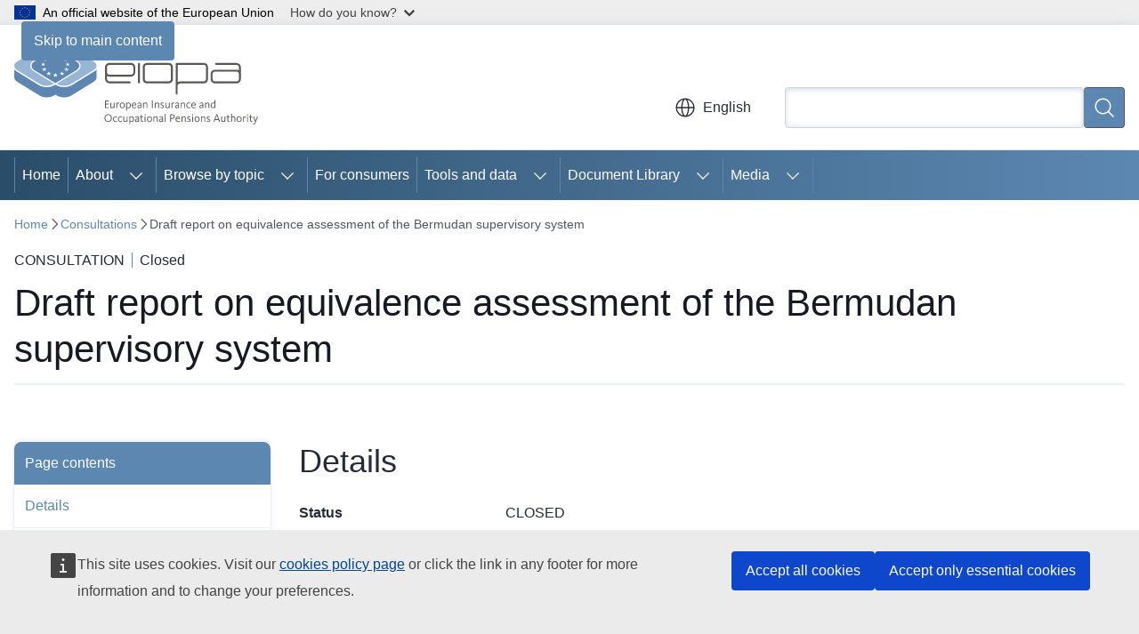

--- FILE ---
content_type: text/html; charset=UTF-8
request_url: https://www.eiopa.europa.eu/consultations/draft-report-equivalence-assessment-bermudan-supervisory-system_en
body_size: 17964
content:
<!DOCTYPE html>
<html lang="en" dir="ltr" prefix="og: https://ogp.me/ns#">
  <head>
    <meta charset="utf-8" />
<meta name="description" content="Draft report on equivalence assessment of the Bermudan supervisory system" />
<meta name="keywords" content="pension scheme,insurance,financial supervision" />
<link rel="canonical" href="https://www.eiopa.europa.eu/consultations/draft-report-equivalence-assessment-bermudan-supervisory-system_en" />
<meta property="og:determiner" content="auto" />
<meta property="og:site_name" content="European Insurance and Occupational Pensions Authority" />
<meta property="og:type" content="website" />
<meta property="og:url" content="https://www.eiopa.europa.eu/consultations/draft-report-equivalence-assessment-bermudan-supervisory-system_en" />
<meta property="og:title" content="Draft report on equivalence assessment of the Bermudan supervisory system" />
<meta property="og:description" content="Draft report on equivalence assessment of the Bermudan supervisory system" />
<meta property="og:image" content="https://www.eiopa.europa.eu/profiles/contrib/ewcms/modules/ewcms_seo/assets/images/eu-socialmedia-fallback.png" />
<meta property="og:image:alt" content="European Insurance and Occupational Pensions Authority" />
<meta name="twitter:card" content="summary_large_image" />
<meta name="twitter:description" content="Draft report on equivalence assessment of the Bermudan supervisory system" />
<meta name="twitter:title" content="Draft report on equivalence assessment of the Bermudan supervisory system" />
<meta name="twitter:image" content="https://www.eiopa.europa.eu/profiles/contrib/ewcms/modules/ewcms_seo/assets/images/eu-socialmedia-fallback.png" />
<meta name="twitter:image:alt" content="European Insurance and Occupational Pensions Authority" />
<meta http-equiv="X-UA-Compatible" content="IE=edge,chrome=1" />
<meta name="Generator" content="Drupal 11 (https://www.drupal.org)" />
<meta name="MobileOptimized" content="width" />
<meta name="HandheldFriendly" content="true" />
<meta name="viewport" content="width=device-width, initial-scale=1.0" />
<script type="application/json">{"service":"preview","position":"before"}</script>
<script type="application/ld+json">{
    "@context": "https:\/\/schema.org",
    "@type": "BreadcrumbList",
    "itemListElement": [
        {
            "@type": "ListItem",
            "position": 1,
            "item": {
                "@id": "https:\/\/www.eiopa.europa.eu\/index_en",
                "name": "Home"
            }
        },
        {
            "@type": "ListItem",
            "position": 2,
            "item": {
                "@id": "https:\/\/www.eiopa.europa.eu\/consultations_en",
                "name": "Consultations"
            }
        },
        {
            "@type": "ListItem",
            "position": 3,
            "item": {
                "@id": "https:\/\/www.eiopa.europa.eu\/consultations\/draft-report-equivalence-assessment-bermudan-supervisory-system_en",
                "name": "Draft report on equivalence assessment of the Bermudan supervisory system"
            }
        }
    ]
}</script>
<link rel="icon" href="/themes/contrib/oe_theme/images/favicons/eu/favicon.ico" type="image/vnd.microsoft.icon" />
<link rel="alternate" hreflang="en" href="https://www.eiopa.europa.eu/consultations/draft-report-equivalence-assessment-bermudan-supervisory-system_en" />
<link rel="icon" href="/themes/contrib/oe_theme/images/favicons/eu/favicon.svg" type="image/svg+xml" />
<link rel="apple-touch-icon" href="/themes/contrib/oe_theme/images/favicons/eu/favicon.png" />

    <title>Draft report on equivalence assessment of the Bermudan supervisory system - European Insurance and Occupational Pensions Authority</title>
    <link rel="stylesheet" media="all" href="/sites/default/files/css/css_0i3Njxa-DagWUgVQxG0g1gwwSulHUL5Tdp0oF1PPhiE.css?delta=0&amp;language=en&amp;theme=ewcms_theme&amp;include=eJxFyWEKwjAMgNELtfRIpWs_XcEmI4nobi8MxZ-Px6svr-2O9ImXnTawfFMNLHEl70AGo1zMP-bH3KzZmZQaO4vSdR0qSNRvVZ7_PWxKJD89WGVrzge4bDBl" />
<link rel="stylesheet" media="all" href="/sites/default/files/css/css_-WNOSqj1zoXDeC5dt956Nz0kdeUSMMtvENYALK-V0b0.css?delta=1&amp;language=en&amp;theme=ewcms_theme&amp;include=eJxFyWEKwjAMgNELtfRIpWs_XcEmI4nobi8MxZ-Px6svr-2O9ImXnTawfFMNLHEl70AGo1zMP-bH3KzZmZQaO4vSdR0qSNRvVZ7_PWxKJD89WGVrzge4bDBl" />
<link rel="stylesheet" media="print" href="/sites/default/files/css/css_9hSwWV_sUAe4PETdCxoRzGM-So9wkKH9ZkQbSIK-CjY.css?delta=2&amp;language=en&amp;theme=ewcms_theme&amp;include=eJxFyWEKwjAMgNELtfRIpWs_XcEmI4nobi8MxZ-Px6svr-2O9ImXnTawfFMNLHEl70AGo1zMP-bH3KzZmZQaO4vSdR0qSNRvVZ7_PWxKJD89WGVrzge4bDBl" />
<link rel="stylesheet" media="all" href="/sites/default/files/css/css_25tFaeCf-P5HBMyAag8hi1eHphzu677OhJtWYspYC_s.css?delta=3&amp;language=en&amp;theme=ewcms_theme&amp;include=eJxFyWEKwjAMgNELtfRIpWs_XcEmI4nobi8MxZ-Px6svr-2O9ImXnTawfFMNLHEl70AGo1zMP-bH3KzZmZQaO4vSdR0qSNRvVZ7_PWxKJD89WGVrzge4bDBl" />
<link rel="stylesheet" media="print" href="/sites/default/files/css/css_tKNas5FfJmmfHS1XZWdM_OJJfSKGa3ujvDSJUn0Dapg.css?delta=4&amp;language=en&amp;theme=ewcms_theme&amp;include=eJxFyWEKwjAMgNELtfRIpWs_XcEmI4nobi8MxZ-Px6svr-2O9ImXnTawfFMNLHEl70AGo1zMP-bH3KzZmZQaO4vSdR0qSNRvVZ7_PWxKJD89WGVrzge4bDBl" />
<link rel="stylesheet" media="all" href="/sites/default/files/css/css_0YC8PlZRGtOXjbs2OACo69OqWY74LTL8P5JFIAz98kg.css?delta=5&amp;language=en&amp;theme=ewcms_theme&amp;include=eJxFyWEKwjAMgNELtfRIpWs_XcEmI4nobi8MxZ-Px6svr-2O9ImXnTawfFMNLHEl70AGo1zMP-bH3KzZmZQaO4vSdR0qSNRvVZ7_PWxKJD89WGVrzge4bDBl" />
<link rel="stylesheet" media="print" href="/sites/default/files/css/css_F5Wkr_okXlG-3pJKzaqJh8KB4HErU3Lxzq55V6UKuGc.css?delta=6&amp;language=en&amp;theme=ewcms_theme&amp;include=eJxFyWEKwjAMgNELtfRIpWs_XcEmI4nobi8MxZ-Px6svr-2O9ImXnTawfFMNLHEl70AGo1zMP-bH3KzZmZQaO4vSdR0qSNRvVZ7_PWxKJD89WGVrzge4bDBl" />
<link rel="stylesheet" media="all" href="/sites/default/files/css/css_O8NbATTcaAZcilQHg_q9mkv9qnAwVGv9oJWtCladqBo.css?delta=7&amp;language=en&amp;theme=ewcms_theme&amp;include=eJxFyWEKwjAMgNELtfRIpWs_XcEmI4nobi8MxZ-Px6svr-2O9ImXnTawfFMNLHEl70AGo1zMP-bH3KzZmZQaO4vSdR0qSNRvVZ7_PWxKJD89WGVrzge4bDBl" />

    
  </head>
  <body class="language-en ecl-typography path-node page-node-type-oe-consultation">
          <a
  href="#main-content"
  class="ecl-link ecl-link--primary ecl-skip-link"
   id="skip-id"
>Skip to main content</a>

        <div id="cck_here"></div>    <script type="application/json">{"utility":"globan","theme":"light","logo":true,"link":true,"mode":false}</script>

      <div class="dialog-off-canvas-main-canvas" data-off-canvas-main-canvas>
          <header
  class="ecl-site-header ecl-site-header-with-logo-m ecl-site-header--has-menu"
  data-ecl-auto-init="SiteHeader"
>
  
      <div class="ecl-site-header__inner">
      <div class="ecl-site-header__background">
        <div class="ecl-site-header__header">
          <div class="ecl-site-header__container ecl-container">
            <div class="ecl-site-header__top" data-ecl-site-header-top>
                    <a
    class="ecl-link ecl-link--standalone ecl-site-header__logo-link"
    href="https://www.eiopa.europa.eu/index_en"
    aria-label="Home - European Insurance and Occupational Pensions Authority"
    data-aria-label-en="Home - European Union"
  >
                                          <picture
  class="ecl-picture ecl-site-header__picture"
   title="European&#x20;Insurance&#x20;and&#x20;Occupational&#x20;Pensions&#x20;Authority"
><source 
                  srcset="https://www.eiopa.europa.eu/sites/default/files/site-logo-overrides/EWPPA_EIOPA_logo.svg"
                          media="(min-width: 996px)"
                      ><img 
          class="ecl-site-header__logo-image ecl-site-header__logo-image--m"
              src="https://www.eiopa.europa.eu/sites/default/files/site-logo-overrides/EWPPA_EIOPA_logo.svg"
              alt="Logo"
          ></picture>  </a>


              <div class="ecl-site-header__action">
                  <div class="ecl-site-header__language"><a
    class="ecl-button ecl-button--tertiary ecl-button--neutral ecl-site-header__language-selector"
    href="https://www.eiopa.europa.eu/consultations/draft-report-equivalence-assessment-bermudan-supervisory-system_en"
    data-ecl-language-selector
    role="button"
    aria-label="Change language, current language is English - English"
      aria-controls="language-list-overlay"
    ><span class="ecl-site-header__language-icon"><span 
  class="wt-icon--global ecl-icon ecl-icon--m ecl-site-header__icon ecl-icon--global"
  aria-hidden="false"
   title="English" role="img"></span></span>English</a><div class="ecl-site-header__language-container" id="language-list-overlay" hidden data-ecl-language-list-overlay aria-labelledby="ecl-site-header__language-title" role="dialog"><div class="ecl-site-header__language-header"><div
        class="ecl-site-header__language-title"
        id="ecl-site-header__language-title"
      >Select your language</div><button
  class="ecl-button ecl-button--tertiary ecl-button--neutral ecl-site-header__language-close ecl-button--icon-only"
  type="submit"
   data-ecl-language-list-close
><span class="ecl-button__container"><span class="ecl-button__label" data-ecl-label="true">Close</span><span 
  class="wt-icon--close-filled ecl-icon ecl-icon--m ecl-button__icon ecl-icon--close-filled"
  aria-hidden="true"
   data-ecl-icon></span></span></button></div><div
      class="ecl-site-header__language-content"
      data-ecl-language-list-content
    ><div class="ecl-site-header__language-category" data-ecl-language-list-eu><ul class="ecl-site-header__language-list" translate="no"><li class="ecl-site-header__language-item"><a
  href="https://www.eiopa.europa.eu/consultations/draft-report-equivalence-assessment-bermudan-supervisory-system_bg"
  class="ecl-link ecl-link--standalone ecl-link--no-visited ecl-site-header__language-link"
   hreflang="bg"
><span class="ecl-site-header__language-link-code">bg</span><span class="ecl-site-header__language-link-label" lang="bg">български</span></a></li><li class="ecl-site-header__language-item"><a
  href="https://www.eiopa.europa.eu/consultations/draft-report-equivalence-assessment-bermudan-supervisory-system_es"
  class="ecl-link ecl-link--standalone ecl-link--no-visited ecl-site-header__language-link"
   hreflang="es"
><span class="ecl-site-header__language-link-code">es</span><span class="ecl-site-header__language-link-label" lang="es">español</span></a></li><li class="ecl-site-header__language-item"><a
  href="https://www.eiopa.europa.eu/consultations/draft-report-equivalence-assessment-bermudan-supervisory-system_cs"
  class="ecl-link ecl-link--standalone ecl-link--no-visited ecl-site-header__language-link"
   hreflang="cs"
><span class="ecl-site-header__language-link-code">cs</span><span class="ecl-site-header__language-link-label" lang="cs">čeština</span></a></li><li class="ecl-site-header__language-item"><a
  href="https://www.eiopa.europa.eu/consultations/draft-report-equivalence-assessment-bermudan-supervisory-system_da"
  class="ecl-link ecl-link--standalone ecl-link--no-visited ecl-site-header__language-link"
   hreflang="da"
><span class="ecl-site-header__language-link-code">da</span><span class="ecl-site-header__language-link-label" lang="da">dansk</span></a></li><li class="ecl-site-header__language-item"><a
  href="https://www.eiopa.europa.eu/consultations/draft-report-equivalence-assessment-bermudan-supervisory-system_de"
  class="ecl-link ecl-link--standalone ecl-link--no-visited ecl-site-header__language-link"
   hreflang="de"
><span class="ecl-site-header__language-link-code">de</span><span class="ecl-site-header__language-link-label" lang="de">Deutsch</span></a></li><li class="ecl-site-header__language-item"><a
  href="https://www.eiopa.europa.eu/consultations/draft-report-equivalence-assessment-bermudan-supervisory-system_et"
  class="ecl-link ecl-link--standalone ecl-link--no-visited ecl-site-header__language-link"
   hreflang="et"
><span class="ecl-site-header__language-link-code">et</span><span class="ecl-site-header__language-link-label" lang="et">eesti</span></a></li><li class="ecl-site-header__language-item"><a
  href="https://www.eiopa.europa.eu/consultations/draft-report-equivalence-assessment-bermudan-supervisory-system_el"
  class="ecl-link ecl-link--standalone ecl-link--no-visited ecl-site-header__language-link"
   hreflang="el"
><span class="ecl-site-header__language-link-code">el</span><span class="ecl-site-header__language-link-label" lang="el">ελληνικά</span></a></li><li class="ecl-site-header__language-item"><a
  href="https://www.eiopa.europa.eu/consultations/draft-report-equivalence-assessment-bermudan-supervisory-system_en"
  class="ecl-link ecl-link--standalone ecl-link--no-visited ecl-site-header__language-link ecl-site-header__language-link--active"
   hreflang="en"
><span class="ecl-site-header__language-link-code">en</span><span class="ecl-site-header__language-link-label" lang="en">English</span></a></li><li class="ecl-site-header__language-item"><a
  href="https://www.eiopa.europa.eu/consultations/draft-report-equivalence-assessment-bermudan-supervisory-system_fr"
  class="ecl-link ecl-link--standalone ecl-link--no-visited ecl-site-header__language-link"
   hreflang="fr"
><span class="ecl-site-header__language-link-code">fr</span><span class="ecl-site-header__language-link-label" lang="fr">français</span></a></li><li class="ecl-site-header__language-item"><a
  href="https://www.eiopa.europa.eu/consultations/draft-report-equivalence-assessment-bermudan-supervisory-system_ga"
  class="ecl-link ecl-link--standalone ecl-link--no-visited ecl-site-header__language-link"
   hreflang="ga"
><span class="ecl-site-header__language-link-code">ga</span><span class="ecl-site-header__language-link-label" lang="ga">Gaeilge</span></a></li><li class="ecl-site-header__language-item"><a
  href="https://www.eiopa.europa.eu/consultations/draft-report-equivalence-assessment-bermudan-supervisory-system_hr"
  class="ecl-link ecl-link--standalone ecl-link--no-visited ecl-site-header__language-link"
   hreflang="hr"
><span class="ecl-site-header__language-link-code">hr</span><span class="ecl-site-header__language-link-label" lang="hr">hrvatski</span></a></li><li class="ecl-site-header__language-item"><a
  href="https://www.eiopa.europa.eu/consultations/draft-report-equivalence-assessment-bermudan-supervisory-system_it"
  class="ecl-link ecl-link--standalone ecl-link--no-visited ecl-site-header__language-link"
   hreflang="it"
><span class="ecl-site-header__language-link-code">it</span><span class="ecl-site-header__language-link-label" lang="it">italiano</span></a></li><li class="ecl-site-header__language-item"><a
  href="https://www.eiopa.europa.eu/consultations/draft-report-equivalence-assessment-bermudan-supervisory-system_lv"
  class="ecl-link ecl-link--standalone ecl-link--no-visited ecl-site-header__language-link"
   hreflang="lv"
><span class="ecl-site-header__language-link-code">lv</span><span class="ecl-site-header__language-link-label" lang="lv">latviešu</span></a></li><li class="ecl-site-header__language-item"><a
  href="https://www.eiopa.europa.eu/consultations/draft-report-equivalence-assessment-bermudan-supervisory-system_lt"
  class="ecl-link ecl-link--standalone ecl-link--no-visited ecl-site-header__language-link"
   hreflang="lt"
><span class="ecl-site-header__language-link-code">lt</span><span class="ecl-site-header__language-link-label" lang="lt">lietuvių</span></a></li><li class="ecl-site-header__language-item"><a
  href="https://www.eiopa.europa.eu/consultations/draft-report-equivalence-assessment-bermudan-supervisory-system_hu"
  class="ecl-link ecl-link--standalone ecl-link--no-visited ecl-site-header__language-link"
   hreflang="hu"
><span class="ecl-site-header__language-link-code">hu</span><span class="ecl-site-header__language-link-label" lang="hu">magyar</span></a></li><li class="ecl-site-header__language-item"><a
  href="https://www.eiopa.europa.eu/consultations/draft-report-equivalence-assessment-bermudan-supervisory-system_mt"
  class="ecl-link ecl-link--standalone ecl-link--no-visited ecl-site-header__language-link"
   hreflang="mt"
><span class="ecl-site-header__language-link-code">mt</span><span class="ecl-site-header__language-link-label" lang="mt">Malti</span></a></li><li class="ecl-site-header__language-item"><a
  href="https://www.eiopa.europa.eu/consultations/draft-report-equivalence-assessment-bermudan-supervisory-system_nl"
  class="ecl-link ecl-link--standalone ecl-link--no-visited ecl-site-header__language-link"
   hreflang="nl"
><span class="ecl-site-header__language-link-code">nl</span><span class="ecl-site-header__language-link-label" lang="nl">Nederlands</span></a></li><li class="ecl-site-header__language-item"><a
  href="https://www.eiopa.europa.eu/consultations/draft-report-equivalence-assessment-bermudan-supervisory-system_pl"
  class="ecl-link ecl-link--standalone ecl-link--no-visited ecl-site-header__language-link"
   hreflang="pl"
><span class="ecl-site-header__language-link-code">pl</span><span class="ecl-site-header__language-link-label" lang="pl">polski</span></a></li><li class="ecl-site-header__language-item"><a
  href="https://www.eiopa.europa.eu/consultations/draft-report-equivalence-assessment-bermudan-supervisory-system_pt"
  class="ecl-link ecl-link--standalone ecl-link--no-visited ecl-site-header__language-link"
   hreflang="pt"
><span class="ecl-site-header__language-link-code">pt</span><span class="ecl-site-header__language-link-label" lang="pt">português</span></a></li><li class="ecl-site-header__language-item"><a
  href="https://www.eiopa.europa.eu/consultations/draft-report-equivalence-assessment-bermudan-supervisory-system_ro"
  class="ecl-link ecl-link--standalone ecl-link--no-visited ecl-site-header__language-link"
   hreflang="ro"
><span class="ecl-site-header__language-link-code">ro</span><span class="ecl-site-header__language-link-label" lang="ro">română</span></a></li><li class="ecl-site-header__language-item"><a
  href="https://www.eiopa.europa.eu/consultations/draft-report-equivalence-assessment-bermudan-supervisory-system_sk"
  class="ecl-link ecl-link--standalone ecl-link--no-visited ecl-site-header__language-link"
   hreflang="sk"
><span class="ecl-site-header__language-link-code">sk</span><span class="ecl-site-header__language-link-label" lang="sk">slovenčina</span></a></li><li class="ecl-site-header__language-item"><a
  href="https://www.eiopa.europa.eu/consultations/draft-report-equivalence-assessment-bermudan-supervisory-system_sl"
  class="ecl-link ecl-link--standalone ecl-link--no-visited ecl-site-header__language-link"
   hreflang="sl"
><span class="ecl-site-header__language-link-code">sl</span><span class="ecl-site-header__language-link-label" lang="sl">slovenščina</span></a></li><li class="ecl-site-header__language-item"><a
  href="https://www.eiopa.europa.eu/consultations/draft-report-equivalence-assessment-bermudan-supervisory-system_fi"
  class="ecl-link ecl-link--standalone ecl-link--no-visited ecl-site-header__language-link"
   hreflang="fi"
><span class="ecl-site-header__language-link-code">fi</span><span class="ecl-site-header__language-link-label" lang="fi">suomi</span></a></li><li class="ecl-site-header__language-item"><a
  href="https://www.eiopa.europa.eu/consultations/draft-report-equivalence-assessment-bermudan-supervisory-system_sv"
  class="ecl-link ecl-link--standalone ecl-link--no-visited ecl-site-header__language-link"
   hreflang="sv"
><span class="ecl-site-header__language-link-code">sv</span><span class="ecl-site-header__language-link-label" lang="sv">svenska</span></a></li></ul></div></div></div></div>
<div class="ecl-site-header__search-container" role="search">
  <a
    class="ecl-button ecl-button--tertiary ecl-site-header__search-toggle"
    href=""
    data-ecl-search-toggle="true"
    aria-controls=""
    aria-expanded="false"
  ><span 
  class="wt-icon--search ecl-icon ecl-icon--s ecl-site-header__icon ecl-icon--search"
  aria-hidden="true"
   role="img"></span></a>
  <script type="application/json">{"service":"search","version":"2.0","form":".ecl-search-form","filters":{"scope":{"sites":[{"selected":true,"name":"European Insurance and Occupational Pensions Authority","id":["eiopa-ewppa-eiopa","EIOPA-EUROPA-EU"]}]}}}</script>
<form
  class="ecl-search-form ecl-site-header__search"
  role="search"
   class="oe-search-search-form" data-drupal-selector="oe-search-search-form" action="/consultations/draft-report-equivalence-assessment-bermudan-supervisory-system_en" method="post" id="oe-search-search-form" accept-charset="UTF-8" data-ecl-search-form
><div class="ecl-form-group"><label
                  for="edit-keys"
            id="edit-keys-label"
          class="ecl-form-label ecl-search-form__label"
    >Search</label><input
      id="edit-keys"
      class="ecl-text-input ecl-text-input--m ecl-search-form__text-input form-search ecl-search-form__text-input"
      name="keys"
        type="search"
            
  ></div><button
  class="ecl-button ecl-button--primary ecl-search-form__button ecl-search-form__button ecl-button--icon-only"
  type="submit"
  
><span class="ecl-button__container"><span 
  class="wt-icon--search ecl-icon ecl-icon--m ecl-button__icon ecl-icon--search"
  aria-hidden="true"
   data-ecl-icon></span><span class="ecl-button__label" data-ecl-label="true">Search</span></span></button><input autocomplete="off" data-drupal-selector="form-rpqnkfggvcdhoowztnufwplflwadgklzgxfox6k2688" type="hidden" name="form_build_id" value="form-rpQnKFggvcDHOOwzTNUfwpLfLWAdgKlzgxfOx6K2688" /><input data-drupal-selector="edit-oe-search-search-form" type="hidden" name="form_id" value="oe_search_search_form" /></form>
  
</div>


              </div>
            </div>
          </div>
        </div>
      </div>
    </div>
        <div>
    <div id="block-machinetranslation">
  
    
      <div class="ecl-lang-select-page ecl-u-pv-m ecl-u-d-none" id="etrans-block">
  <div class="ecl-container">
    <div class="webtools-etrans--wrapper">
      <div id="webtools-etrans"></div>
      <div class="webtools-etrans--message">
        <div
  class="ecl-notification ecl-notification--info"
  data-ecl-notification
  role="alert"
  data-ecl-auto-init="Notification"
><span 
  class="wt-icon--information ecl-icon ecl-icon--m ecl-notification__icon ecl-icon--information"
  aria-hidden="false"
  ></span><div class="ecl-notification__content"><button
  class="ecl-button ecl-button--tertiary ecl-button--m ecl-button--neutral ecl-notification__close"
  type="button"
   data-ecl-notification-close
><span class="ecl-button__container"><span class="ecl-button__label" data-ecl-label="true">&nbsp;</span><span 
  class="wt-icon--close ecl-icon ecl-icon--s ecl-button__icon ecl-icon--close"
  aria-hidden="true"
   data-ecl-icon></span></span></button><div class="ecl-notification__description">&nbsp;</div></div></div>      </div>
    </div>
  </div>
</div>
<div class="ecl-lang-select-page ecl-u-pv-m ecl-u-d-none" id="no-etrans-block">
  <div class="ecl-container">
    <div class="webtools-etrans--wrapper">
      <div id="webtools-etrans"></div>
      <div class="webtools-etrans--message">
        <div
  class="ecl-notification ecl-notification--warning"
  data-ecl-notification
  role="alert"
  data-ecl-auto-init="Notification"
><span 
  class="wt-icon--information ecl-icon ecl-icon--m ecl-notification__icon ecl-icon--information"
  aria-hidden="false"
  ></span><div class="ecl-notification__content"><button
  class="ecl-button ecl-button--tertiary ecl-button--m ecl-button--neutral ecl-notification__close"
  type="button"
   data-ecl-notification-close
><span class="ecl-button__container"><span class="ecl-button__label" data-ecl-label="true">&nbsp;</span><span 
  class="wt-icon--close ecl-icon ecl-icon--s ecl-button__icon ecl-icon--close"
  aria-hidden="true"
   data-ecl-icon></span></span></button><div class="ecl-notification__description">&nbsp;</div></div></div>      </div>
    </div>
  </div>
</div>

  </div>

  </div>

  
        <div class="ecl-site-header__banner">
      <div class="ecl-container">
                  <div class="ecl-site-header__site-name">European Insurance and Occupational Pensions Authority</div>
                      </div>
    </div>
      <div id="block-ewcms-theme-horizontal-menu">
  
    
      <div style="height: 0">&nbsp;</div><div class="ewcms-horizontal-menu">
      
                                                                                                                                                                                                    
                                                                                                                                                                
                
                                                                                                                                                                                                                                                                                                                                                                                        
                                                                                                                                                                                                    
                                                                                                                                                                                                                      
          
      <nav
  class="ecl-menu"
  data-ecl-menu
  data-ecl-menu-max-lines="2"
  data-ecl-auto-init="Menu"
      data-ecl-menu-label-open="Menu"
        data-ecl-menu-label-close="Close"
    role="navigation" aria-label="Site&#x20;navigation"
><div class="ecl-menu__overlay"></div><div class="ecl-container ecl-menu__container"><button
  class="ecl-button ecl-button--tertiary ecl-button--neutral ecl-menu__open ecl-button--icon-only"
  type="button"
   data-ecl-menu-open aria-expanded="false"
><span class="ecl-button__container"><span 
  class="wt-icon--hamburger ecl-icon ecl-icon--m ecl-button__icon ecl-icon--hamburger"
  aria-hidden="true"
   data-ecl-icon></span><span 
  class="wt-icon--close-filled ecl-icon ecl-icon--s ecl-button__icon ecl-icon--close-filled"
  aria-hidden="true"
   data-ecl-icon></span><span class="ecl-button__label" data-ecl-label="true">Menu</span></span></button><section class="ecl-menu__inner" data-ecl-menu-inner aria-label="Menu"><header class="ecl-menu__inner-header"><button
  class="ecl-button ecl-button--tertiary ecl-menu__close"
  type="submit"
   data-ecl-menu-close
><span class="ecl-button__container"><span class="ecl-button__label" data-ecl-label="true">Close</span><span 
  class="wt-icon--close-filled ecl-icon ecl-icon--s ecl-button__icon ecl-icon--close-filled"
  aria-hidden="true"
   data-ecl-icon></span></span></button><div class="ecl-menu__title">Menu</div><button
  class="ecl-button ecl-button--tertiary ecl-menu__back"
  type="submit"
   data-ecl-menu-back
><span class="ecl-button__container"><span 
  class="wt-icon--corner-arrow ecl-icon ecl-icon--xs ecl-icon--rotate-270 ecl-button__icon ecl-icon--corner-arrow"
  aria-hidden="true"
   data-ecl-icon></span><span class="ecl-button__label" data-ecl-label="true">Back</span></span></button></header><button
  class="ecl-button ecl-button--tertiary ecl-menu__item ecl-menu__items-previous ecl-button--icon-only"
  type="button"
   data-ecl-menu-items-previous tabindex="-1"
><span class="ecl-button__container"><span 
  class="wt-icon--corner-arrow ecl-icon ecl-icon--s ecl-icon--rotate-270 ecl-button__icon ecl-icon--corner-arrow"
  aria-hidden="true"
   data-ecl-icon></span><span class="ecl-button__label" data-ecl-label="true">Previous items</span></span></button><button
  class="ecl-button ecl-button--tertiary ecl-menu__item ecl-menu__items-next ecl-button--icon-only"
  type="button"
   data-ecl-menu-items-next tabindex="-1"
><span class="ecl-button__container"><span 
  class="wt-icon--corner-arrow ecl-icon ecl-icon--s ecl-icon--rotate-90 ecl-button__icon ecl-icon--corner-arrow"
  aria-hidden="true"
   data-ecl-icon></span><span class="ecl-button__label" data-ecl-label="true">Next items</span></span></button><ul class="ecl-menu__list" data-ecl-menu-list><li class="ecl-menu__item" data-ecl-menu-item id="ecl-menu-item-ecl-menu-552168355-0"><a
  href="/index_en"
  class="ecl-link ecl-link--standalone ecl-menu__link"
   data-untranslated-label="Home" data-active-path="&#x2F;" data-ecl-menu-link id="ecl-menu-item-ecl-menu-552168355-0-link"
>Home</a></li><li class="ecl-menu__item ecl-menu__item--has-children" data-ecl-menu-item data-ecl-has-children aria-haspopup aria-expanded="false" id="ecl-menu-item-ecl-menu-552168355-1"><a
  href="/about_en"
  class="ecl-link ecl-link--standalone ecl-menu__link"
   data-untranslated-label="About" data-active-path="&#x2F;node&#x2F;15" data-ecl-menu-link id="ecl-menu-item-ecl-menu-552168355-1-link"
>About</a><button
  class="ecl-button ecl-button--tertiary ecl-button--neutral ecl-menu__button-caret ecl-button--icon-only"
  type="button"
   data-ecl-menu-caret aria-label="Access&#x20;item&#x27;s&#x20;children" aria-describedby="ecl-menu-item-ecl-menu-552168355-1-link" aria-expanded="false"
><span class="ecl-button__container"><span 
  class="wt-icon--corner-arrow ecl-icon ecl-icon--xs ecl-icon--rotate-180 ecl-button__icon ecl-icon--corner-arrow"
  aria-hidden="true"
   data-ecl-icon></span></span></button><div
    class="ecl-menu__mega"
    data-ecl-menu-mega
  ><ul class="ecl-menu__sublist"><li
        class="ecl-menu__subitem"
        data-ecl-menu-subitem
      ><a
  href="/about/mission-and-tasks_en"
  class="ecl-link ecl-link--standalone ecl-menu__sublink"
   data-untranslated-label="Mission&#x20;and&#x20;tasks" data-active-path="&#x2F;node&#x2F;16"
>Mission and tasks</a></li><li
        class="ecl-menu__subitem"
        data-ecl-menu-subitem
      ><a
  href="/about/work-programme_en"
  class="ecl-link ecl-link--standalone ecl-menu__sublink"
   data-untranslated-label="Work&#x20;programme" data-active-path="&#x2F;node&#x2F;107"
>Work programme</a></li><li
        class="ecl-menu__subitem"
        data-ecl-menu-subitem
      ><a
  href="/about/history_en"
  class="ecl-link ecl-link--standalone ecl-menu__sublink"
   data-untranslated-label="History" data-active-path="&#x2F;node&#x2F;188"
>History</a></li><li
        class="ecl-menu__subitem"
        data-ecl-menu-subitem
      ><a
  href="/about/legal-framework-and-regulation_en"
  class="ecl-link ecl-link--standalone ecl-menu__sublink"
   data-untranslated-label="Legal&#x20;framework" data-active-path="&#x2F;node&#x2F;17"
>Legal framework</a></li><li
        class="ecl-menu__subitem"
        data-ecl-menu-subitem
      ><a
  href="/about/annual-reports_en"
  class="ecl-link ecl-link--standalone ecl-menu__sublink"
   data-untranslated-label="Annual&#x20;reports" data-active-path="&#x2F;node&#x2F;4754"
>Annual reports</a></li><li
        class="ecl-menu__subitem"
        data-ecl-menu-subitem
      ><a
  href="/about/careers_en"
  class="ecl-link ecl-link--standalone ecl-menu__sublink"
   data-untranslated-label="Careers" data-active-path="&#x2F;node&#x2F;154"
>Careers</a></li><li
        class="ecl-menu__subitem"
        data-ecl-menu-subitem
      ><a
  href="/about/governance-structure_en"
  class="ecl-link ecl-link--standalone ecl-menu__sublink"
   data-untranslated-label="Governance&#x20;structure" data-active-path="&#x2F;node&#x2F;160"
>Governance structure</a></li><li
        class="ecl-menu__subitem"
        data-ecl-menu-subitem
      ><a
  href="/about/accountability-and-transparency_en"
  class="ecl-link ecl-link--standalone ecl-menu__sublink"
   data-untranslated-label="Accountability&#x20;and&#x20;transparency" data-active-path="&#x2F;node&#x2F;34"
>Accountability and transparency</a></li><li
        class="ecl-menu__subitem"
        data-ecl-menu-subitem
      ><a
  href="/about/procurement_en"
  class="ecl-link ecl-link--standalone ecl-menu__sublink"
   data-untranslated-label="Procurement" data-active-path="&#x2F;node&#x2F;22"
>Procurement</a></li><li
        class="ecl-menu__subitem"
        data-ecl-menu-subitem
      ><a
  href="/about/contact-us_en"
  class="ecl-link ecl-link--standalone ecl-menu__sublink"
   data-untranslated-label="Contact" data-active-path="&#x2F;node&#x2F;10"
>Contact</a></li><li class="ecl-menu__subitem ecl-menu__see-all"><a
  href="/about_en"
  class="ecl-link ecl-link--standalone ecl-link--icon ecl-menu__sublink"
  
><span 
      class="ecl-link__label">See all</span><span 
  class="wt-icon--arrow-left ecl-icon ecl-icon--xs ecl-icon--rotate-180 ecl-link__icon ecl-icon--arrow-left"
  aria-hidden="true"
  ></span></a></li></ul></div></li><li class="ecl-menu__item ecl-menu__item--has-children" data-ecl-menu-item data-ecl-has-children aria-haspopup aria-expanded="false" id="ecl-menu-item-ecl-menu-552168355-2"><a
  href="/browse_en"
  class="ecl-link ecl-link--standalone ecl-menu__link"
   data-untranslated-label="Browse&#x20;by&#x20;topic" data-active-path="&#x2F;node&#x2F;147" data-ecl-menu-link id="ecl-menu-item-ecl-menu-552168355-2-link"
>Browse by topic</a><button
  class="ecl-button ecl-button--tertiary ecl-button--neutral ecl-menu__button-caret ecl-button--icon-only"
  type="button"
   data-ecl-menu-caret aria-label="Access&#x20;item&#x27;s&#x20;children" aria-describedby="ecl-menu-item-ecl-menu-552168355-2-link" aria-expanded="false"
><span class="ecl-button__container"><span 
  class="wt-icon--corner-arrow ecl-icon ecl-icon--xs ecl-icon--rotate-180 ecl-button__icon ecl-icon--corner-arrow"
  aria-hidden="true"
   data-ecl-icon></span></span></button><div
    class="ecl-menu__mega"
    data-ecl-menu-mega
  ><ul class="ecl-menu__sublist"><li
        class="ecl-menu__subitem"
        data-ecl-menu-subitem
      ><a
  href="/browse/regulation-and-policy_en"
  class="ecl-link ecl-link--standalone ecl-menu__sublink"
   data-untranslated-label="Regulation&#x20;and&#x20;policy" data-active-path="&#x2F;node&#x2F;162"
>Regulation and policy</a></li><li
        class="ecl-menu__subitem"
        data-ecl-menu-subitem
      ><a
  href="/browse/consumer-protection_en"
  class="ecl-link ecl-link--standalone ecl-menu__sublink"
   data-untranslated-label="Consumer&#x20;protection" data-active-path="&#x2F;node&#x2F;77"
>Consumer protection</a></li><li
        class="ecl-menu__subitem"
        data-ecl-menu-subitem
      ><a
  href="/browse/supervisory-convergence_en"
  class="ecl-link ecl-link--standalone ecl-menu__sublink"
   data-untranslated-label="Supervisory&#x20;convergence" data-active-path="&#x2F;node&#x2F;161"
>Supervisory convergence</a></li><li
        class="ecl-menu__subitem"
        data-ecl-menu-subitem
      ><a
  href="/browse/crisis-prevention_en"
  class="ecl-link ecl-link--standalone ecl-menu__sublink"
   data-untranslated-label="Crisis&#x20;Prevention" data-active-path="&#x2F;node&#x2F;32"
>Crisis Prevention</a></li><li
        class="ecl-menu__subitem"
        data-ecl-menu-subitem
      ><a
  href="/browse/financial-stability_en"
  class="ecl-link ecl-link--standalone ecl-menu__sublink"
   data-untranslated-label="Financial&#x20;stability" data-active-path="&#x2F;node&#x2F;83"
>Financial stability</a></li><li
        class="ecl-menu__subitem"
        data-ecl-menu-subitem
      ><a
  href="/browse/digitalisation-and-financial-innovation_en"
  class="ecl-link ecl-link--standalone ecl-menu__sublink"
   data-untranslated-label="Digitalisation&#x20;and&#x20;financial&#x20;innovation" data-active-path="&#x2F;node&#x2F;123"
>Digitalisation and financial innovation</a></li><li
        class="ecl-menu__subitem"
        data-ecl-menu-subitem
      ><a
  href="/browse/sustainable-finance_en"
  class="ecl-link ecl-link--standalone ecl-menu__sublink"
   data-untranslated-label="Sustainable&#x20;finance" data-active-path="&#x2F;node&#x2F;4763"
>Sustainable finance</a></li><li
        class="ecl-menu__subitem"
        data-ecl-menu-subitem
      ><a
  href="/browse/consultations-and-surveys_en"
  class="ecl-link ecl-link--standalone ecl-menu__sublink"
   data-untranslated-label="Consultations&#x20;and&#x20;surveys" data-active-path="&#x2F;node&#x2F;4764"
>Consultations and surveys</a></li><li class="ecl-menu__subitem ecl-menu__see-all"><a
  href="/browse_en"
  class="ecl-link ecl-link--standalone ecl-link--icon ecl-menu__sublink"
  
><span 
      class="ecl-link__label">See all</span><span 
  class="wt-icon--arrow-left ecl-icon ecl-icon--xs ecl-icon--rotate-180 ecl-link__icon ecl-icon--arrow-left"
  aria-hidden="true"
  ></span></a></li></ul></div></li><li class="ecl-menu__item" data-ecl-menu-item id="ecl-menu-item-ecl-menu-552168355-3"><a
  href="/consumers_en"
  class="ecl-link ecl-link--standalone ecl-menu__link"
   data-untranslated-label="For&#x20;consumers" data-active-path="&#x2F;node&#x2F;5092" data-ecl-menu-link id="ecl-menu-item-ecl-menu-552168355-3-link"
>For consumers</a></li><li class="ecl-menu__item ecl-menu__item--has-children" data-ecl-menu-item data-ecl-has-children aria-haspopup aria-expanded="false" id="ecl-menu-item-ecl-menu-552168355-4"><a
  href="/tools-and-data_en"
  class="ecl-link ecl-link--standalone ecl-menu__link"
   data-untranslated-label="Tools&#x20;and&#x20;data" data-active-path="&#x2F;node&#x2F;153" data-ecl-menu-link id="ecl-menu-item-ecl-menu-552168355-4-link"
>Tools and data</a><button
  class="ecl-button ecl-button--tertiary ecl-button--neutral ecl-menu__button-caret ecl-button--icon-only"
  type="button"
   data-ecl-menu-caret aria-label="Access&#x20;item&#x27;s&#x20;children" aria-describedby="ecl-menu-item-ecl-menu-552168355-4-link" aria-expanded="false"
><span class="ecl-button__container"><span 
  class="wt-icon--corner-arrow ecl-icon ecl-icon--xs ecl-icon--rotate-180 ecl-button__icon ecl-icon--corner-arrow"
  aria-hidden="true"
   data-ecl-icon></span></span></button><div
    class="ecl-menu__mega"
    data-ecl-menu-mega
  ><ul class="ecl-menu__sublist"><li
        class="ecl-menu__subitem"
        data-ecl-menu-subitem
      ><a
  href="/tools-and-data/catastrophe-data-hub_en"
  class="ecl-link ecl-link--standalone ecl-menu__sublink"
   data-untranslated-label="Catastrophe&#x20;Data&#x20;Hub" data-active-path="&#x2F;node&#x2F;5477"
>Catastrophe Data Hub</a></li><li
        class="ecl-menu__subitem"
        data-ecl-menu-subitem
      ><a
  href="/tools-and-data/centre-excellence-catastrophe-modelling-and-data_en"
  class="ecl-link ecl-link--standalone ecl-menu__sublink"
   data-untranslated-label="Centre&#x20;of&#x20;excellence&#x20;for&#x20;catastrophe&#x20;modelling&#x20;and&#x20;data" data-active-path="&#x2F;node&#x2F;5455"
>Centre of excellence for catastrophe modelling and data</a></li><li
        class="ecl-menu__subitem"
        data-ecl-menu-subitem
      ><a
  href="/tools-and-data/open-source-tools-modelling-and-management-climate-change-risks_en"
  class="ecl-link ecl-link--standalone ecl-menu__sublink"
   data-untranslated-label="Open-source&#x20;tools&#x20;for&#x20;the&#x20;modelling&#x20;and&#x20;management&#x20;of&#x20;climate&#x20;change&#x20;risks" data-active-path="&#x2F;node&#x2F;4974"
>Open-source tools for the modelling and management of climate change risks</a></li><li
        class="ecl-menu__subitem"
        data-ecl-menu-subitem
      ><a
  href="https://www.eiopa.europa.eu/rulebook/solvency-ii-single-rulebook_en"
  class="ecl-link ecl-link--standalone ecl-menu__sublink"
   data-untranslated-label="Solvency&#x20;II&#x20;Single&#x20;Rulebook"
>Solvency II Single Rulebook</a></li><li
        class="ecl-menu__subitem"
        data-ecl-menu-subitem
      ><a
  href="https://www.eiopa.europa.eu/rulebook/idd-insurance-distribution-directive_en"
  class="ecl-link ecl-link--standalone ecl-menu__sublink"
   data-untranslated-label="IDD&#x20;Single&#x20;Rulebook"
>IDD Single Rulebook</a></li><li
        class="ecl-menu__subitem"
        data-ecl-menu-subitem
      ><a
  href="/tools-and-data/risk-free-interest-rate-term-structures_en"
  class="ecl-link ecl-link--standalone ecl-menu__sublink"
   data-untranslated-label="Risk-free&#x20;interest&#x20;rate&#x20;term&#x20;structures" data-active-path="&#x2F;node&#x2F;53"
>Risk-free interest rate term structures</a></li><li
        class="ecl-menu__subitem"
        data-ecl-menu-subitem
      ><a
  href="/tools-and-data/symmetric-adjustment-equity-capital-charge_en"
  class="ecl-link ecl-link--standalone ecl-menu__sublink"
   data-untranslated-label="Symmetric&#x20;adjustment&#x20;of&#x20;the&#x20;equity&#x20;capital&#x20;charge" data-active-path="&#x2F;node&#x2F;68"
>Symmetric adjustment of the equity capital charge</a></li><li
        class="ecl-menu__subitem"
        data-ecl-menu-subitem
      ><a
  href="/tools-and-data/supervisory-reporting_en"
  class="ecl-link ecl-link--standalone ecl-menu__sublink"
   data-untranslated-label="Supervisory&#x20;reporting" data-active-path="&#x2F;node&#x2F;6656"
>Supervisory reporting</a></li><li
        class="ecl-menu__subitem"
        data-ecl-menu-subitem
      ><a
  href="/tools-and-data/supervisory-reporting-dpm-and-xbrl_en"
  class="ecl-link ecl-link--standalone ecl-menu__sublink"
   data-untranslated-label="Supervisory&#x20;reporting&#x20;-&#x20;DPM&#x20;and&#x20;XBRL" data-active-path="&#x2F;node&#x2F;50"
>Supervisory reporting - DPM and XBRL</a></li><li
        class="ecl-menu__subitem"
        data-ecl-menu-subitem
      ><a
  href="/tools-and-data/insurance-statistics_en"
  class="ecl-link ecl-link--standalone ecl-menu__sublink"
   data-untranslated-label="Insurance&#x20;statistics" data-active-path="&#x2F;node&#x2F;30"
>Insurance statistics</a></li><li
        class="ecl-menu__subitem"
        data-ecl-menu-subitem
      ><a
  href="/tools-and-data/occupational-pensions-statistics_en"
  class="ecl-link ecl-link--standalone ecl-menu__sublink"
   data-untranslated-label="Occupational&#x20;pensions&#x20;statistics" data-active-path="&#x2F;node&#x2F;31"
>Occupational pensions statistics</a></li><li
        class="ecl-menu__subitem"
        data-ecl-menu-subitem
      ><a
  href="/tools-and-data/insurance-risk-dashboard_en"
  class="ecl-link ecl-link--standalone ecl-menu__sublink"
   data-untranslated-label="Insurance&#x20;Risk&#x20;Dashboard" data-active-path="&#x2F;node&#x2F;54"
>Insurance Risk Dashboard</a></li><li
        class="ecl-menu__subitem"
        data-ecl-menu-subitem
      ><a
  href="/tools-and-data/occupational-pensions-risk-dashboard_en"
  class="ecl-link ecl-link--standalone ecl-menu__sublink"
   data-untranslated-label="Occupational&#x20;pensions&#x20;risk&#x20;dashboard" data-active-path="&#x2F;node&#x2F;5611"
>Occupational pensions risk dashboard</a></li><li
        class="ecl-menu__subitem"
        data-ecl-menu-subitem
      ><a
  href="/tools-and-data/registers-lists-and-databases_en"
  class="ecl-link ecl-link--standalone ecl-menu__sublink"
   data-untranslated-label="Registers,&#x20;lists&#x20;and&#x20;databases" data-active-path="&#x2F;node&#x2F;44"
>Registers, lists and databases</a></li><li
        class="ecl-menu__subitem"
        data-ecl-menu-subitem
      ><a
  href="https://eiopa.europa.eu/financial-education-map_en"
  class="ecl-link ecl-link--standalone ecl-menu__sublink"
   data-untranslated-label="Financial&#x20;education&#x20;map"
>Financial education map</a></li><li
        class="ecl-menu__subitem"
        data-ecl-menu-subitem
      ><a
  href="/tools-and-data/eurobarometer-2024-consumer-trends-insurance-and-pension-services_en"
  class="ecl-link ecl-link--standalone ecl-menu__sublink"
   data-untranslated-label="Eurobarometer&#x20;2024&#x3A;&#x20;consumer&#x20;trends&#x20;in&#x20;insurance&#x20;and&#x20;pension&#x20;services" data-active-path="&#x2F;node&#x2F;6383"
>Eurobarometer 2024: consumer trends in insurance and pension services</a></li><li
        class="ecl-menu__subitem"
        data-ecl-menu-subitem
      ><a
  href="/tools-and-data/eurobarometer-2025-consumer-trends-insurance-and-pension-services_en"
  class="ecl-link ecl-link--standalone ecl-menu__sublink"
   data-untranslated-label="Eurobarometer&#x20;2025&#x3A;&#x20;consumer&#x20;trends&#x20;in&#x20;insurance&#x20;and&#x20;pension&#x20;services" data-active-path="&#x2F;node&#x2F;6992"
>Eurobarometer 2025: consumer trends in insurance and pension services</a></li><li
        class="ecl-menu__subitem"
        data-ecl-menu-subitem
      ><a
  href="/tools-and-data/behavioural-insights-insurance-and-pensions-supervision_en"
  class="ecl-link ecl-link--standalone ecl-menu__sublink"
   data-untranslated-label="Behavioural&#x20;insights&#x20;in&#x20;insurance&#x20;and&#x20;pensions&#x20;supervision" data-active-path="&#x2F;node&#x2F;137"
>Behavioural insights in insurance and pensions supervision</a></li><li
        class="ecl-menu__subitem"
        data-ecl-menu-subitem
      ><a
  href="/tools-and-data/dashboard-insurance-protection-gap-natural-catastrophes_en"
  class="ecl-link ecl-link--standalone ecl-menu__sublink"
   data-untranslated-label="Dashboard&#x20;on&#x20;insurance&#x20;protection&#x20;gap&#x20;for&#x20;natural&#x20;catastrophes" data-active-path="&#x2F;node&#x2F;141"
>Dashboard on insurance protection gap for natural catastrophes</a></li><li
        class="ecl-menu__subitem"
        data-ecl-menu-subitem
      ><a
  href="/tools-and-data/qa-regulation_en"
  class="ecl-link ecl-link--standalone ecl-menu__sublink"
   data-untranslated-label="Q&amp;A&#x20;on&#x20;regulation" data-active-path="&#x2F;node&#x2F;181"
>Q&amp;A on regulation</a></li><li class="ecl-menu__subitem ecl-menu__see-all"><a
  href="/tools-and-data_en"
  class="ecl-link ecl-link--standalone ecl-link--icon ecl-menu__sublink"
  
><span 
      class="ecl-link__label">See all</span><span 
  class="wt-icon--arrow-left ecl-icon ecl-icon--xs ecl-icon--rotate-180 ecl-link__icon ecl-icon--arrow-left"
  aria-hidden="true"
  ></span></a></li></ul></div></li><li class="ecl-menu__item ecl-menu__item--has-children" data-ecl-menu-item data-ecl-has-children aria-haspopup aria-expanded="false" id="ecl-menu-item-ecl-menu-552168355-5"><a
  href="/document-library_en"
  class="ecl-link ecl-link--standalone ecl-menu__link"
   data-untranslated-label="Document&#x20;Library" data-active-path="&#x2F;node&#x2F;4770" data-ecl-menu-link id="ecl-menu-item-ecl-menu-552168355-5-link"
>Document Library</a><button
  class="ecl-button ecl-button--tertiary ecl-button--neutral ecl-menu__button-caret ecl-button--icon-only"
  type="button"
   data-ecl-menu-caret aria-label="Access&#x20;item&#x27;s&#x20;children" aria-describedby="ecl-menu-item-ecl-menu-552168355-5-link" aria-expanded="false"
><span class="ecl-button__container"><span 
  class="wt-icon--corner-arrow ecl-icon ecl-icon--xs ecl-icon--rotate-180 ecl-button__icon ecl-icon--corner-arrow"
  aria-hidden="true"
   data-ecl-icon></span></span></button><div
    class="ecl-menu__mega"
    data-ecl-menu-mega
  ><ul class="ecl-menu__sublist"><li
        class="ecl-menu__subitem"
        data-ecl-menu-subitem
      ><a
  href="/document-library/corporate-documents_en"
  class="ecl-link ecl-link--standalone ecl-menu__sublink"
   data-untranslated-label="Corporate&#x20;documents" data-active-path="&#x2F;node&#x2F;4756"
>Corporate documents</a></li><li
        class="ecl-menu__subitem"
        data-ecl-menu-subitem
      ><a
  href="/document-library/guidelines_en"
  class="ecl-link ecl-link--standalone ecl-menu__sublink"
   data-untranslated-label="Guidelines" data-active-path="&#x2F;node&#x2F;4755"
>Guidelines</a></li><li
        class="ecl-menu__subitem"
        data-ecl-menu-subitem
      ><a
  href="/document-library/letters-requests-and-submissions-ec_en"
  class="ecl-link ecl-link--standalone ecl-menu__sublink"
   data-untranslated-label="Letters" data-active-path="&#x2F;node&#x2F;4757"
>Letters</a></li><li
        class="ecl-menu__subitem"
        data-ecl-menu-subitem
      ><a
  href="/document-library/opinions_en"
  class="ecl-link ecl-link--standalone ecl-menu__sublink"
   data-untranslated-label="Opinions" data-active-path="&#x2F;node&#x2F;4759"
>Opinions</a></li><li
        class="ecl-menu__subitem"
        data-ecl-menu-subitem
      ><a
  href="/document-library/protocols-decisions-and-memoranda_en"
  class="ecl-link ecl-link--standalone ecl-menu__sublink"
   data-untranslated-label="Protocols,&#x20;decisions&#x20;and&#x20;memoranda" data-active-path="&#x2F;node&#x2F;4758"
>Protocols, decisions and memoranda</a></li><li
        class="ecl-menu__subitem"
        data-ecl-menu-subitem
      ><a
  href="/document-library/reports-and-research_en"
  class="ecl-link ecl-link--standalone ecl-menu__sublink"
   data-untranslated-label="Reports&#x20;and&#x20;research" data-active-path="&#x2F;node&#x2F;4760"
>Reports and research</a></li><li
        class="ecl-menu__subitem"
        data-ecl-menu-subitem
      ><a
  href="/document-library/supervisory-statements_en"
  class="ecl-link ecl-link--standalone ecl-menu__sublink"
   data-untranslated-label="Supervisory&#x20;statements" data-active-path="&#x2F;node&#x2F;4761"
>Supervisory statements</a></li><li
        class="ecl-menu__subitem"
        data-ecl-menu-subitem
      ><a
  href="/document-library/technical-standards_en"
  class="ecl-link ecl-link--standalone ecl-menu__sublink"
   data-untranslated-label="Technical&#x20;standards" data-active-path="&#x2F;node&#x2F;4762"
>Technical standards</a></li><li
        class="ecl-menu__subitem"
        data-ecl-menu-subitem
      ><a
  href="/document-library/documents-disclosed-through-public-access-documents_en"
  class="ecl-link ecl-link--standalone ecl-menu__sublink"
   data-untranslated-label="Documents&#x20;disclosed&#x20;through&#x20;public&#x20;access&#x20;to&#x20;documents" data-active-path="&#x2F;node&#x2F;6230"
>Documents disclosed through public access to documents</a></li><li
        class="ecl-menu__subitem"
        data-ecl-menu-subitem
      ><a
  href="/document-library/occasional-research-papers_en"
  class="ecl-link ecl-link--standalone ecl-menu__sublink"
   data-untranslated-label="Occasional&#x20;research&#x20;papers" data-active-path="&#x2F;node&#x2F;6511"
>Occasional research papers</a></li><li class="ecl-menu__subitem ecl-menu__see-all"><a
  href="/document-library_en"
  class="ecl-link ecl-link--standalone ecl-link--icon ecl-menu__sublink"
  
><span 
      class="ecl-link__label">See all</span><span 
  class="wt-icon--arrow-left ecl-icon ecl-icon--xs ecl-icon--rotate-180 ecl-link__icon ecl-icon--arrow-left"
  aria-hidden="true"
  ></span></a></li></ul></div></li><li class="ecl-menu__item ecl-menu__item--has-children" data-ecl-menu-item data-ecl-has-children aria-haspopup aria-expanded="false" id="ecl-menu-item-ecl-menu-552168355-6"><a
  href="/media_en"
  class="ecl-link ecl-link--standalone ecl-menu__link"
   data-untranslated-label="Media" data-active-path="&#x2F;node&#x2F;145" data-ecl-menu-link id="ecl-menu-item-ecl-menu-552168355-6-link"
>Media</a><button
  class="ecl-button ecl-button--tertiary ecl-button--neutral ecl-menu__button-caret ecl-button--icon-only"
  type="button"
   data-ecl-menu-caret aria-label="Access&#x20;item&#x27;s&#x20;children" aria-describedby="ecl-menu-item-ecl-menu-552168355-6-link" aria-expanded="false"
><span class="ecl-button__container"><span 
  class="wt-icon--corner-arrow ecl-icon ecl-icon--xs ecl-icon--rotate-180 ecl-button__icon ecl-icon--corner-arrow"
  aria-hidden="true"
   data-ecl-icon></span></span></button><div
    class="ecl-menu__mega"
    data-ecl-menu-mega
  ><ul class="ecl-menu__sublist"><li
        class="ecl-menu__subitem"
        data-ecl-menu-subitem
      ><a
  href="/media/news_en"
  class="ecl-link ecl-link--standalone ecl-menu__sublink"
   data-untranslated-label="News" data-active-path="&#x2F;node&#x2F;4816"
>News</a></li><li
        class="ecl-menu__subitem"
        data-ecl-menu-subitem
      ><a
  href="/media/events_en"
  class="ecl-link ecl-link--standalone ecl-menu__sublink"
   data-untranslated-label="Events" data-active-path="&#x2F;node&#x2F;4"
>Events</a></li><li
        class="ecl-menu__subitem"
        data-ecl-menu-subitem
      ><a
  href="/media/speeches-presentations_en"
  class="ecl-link ecl-link--standalone ecl-menu__sublink"
   data-untranslated-label="Speeches&#x20;&amp;&#x20;Presentations" data-active-path="&#x2F;node&#x2F;4765"
>Speeches &amp; Presentations</a></li><li
        class="ecl-menu__subitem"
        data-ecl-menu-subitem
      ><a
  href="/media/interviews-contributions_en"
  class="ecl-link ecl-link--standalone ecl-menu__sublink"
   data-untranslated-label="Interviews&#x20;&amp;&#x20;contributions" data-active-path="&#x2F;node&#x2F;4766"
>Interviews &amp; contributions</a></li><li
        class="ecl-menu__subitem"
        data-ecl-menu-subitem
      ><a
  href="/media/feature-articles_en"
  class="ecl-link ecl-link--standalone ecl-menu__sublink"
   data-untranslated-label="Feature&#x20;articles" data-active-path="&#x2F;node&#x2F;4767"
>Feature articles</a></li><li
        class="ecl-menu__subitem"
        data-ecl-menu-subitem
      ><a
  href="/media/image-gallery_en"
  class="ecl-link ecl-link--standalone ecl-menu__sublink"
   data-untranslated-label="Image&#x20;gallery" data-active-path="&#x2F;node&#x2F;97"
>Image gallery</a></li><li
        class="ecl-menu__subitem"
        data-ecl-menu-subitem
      ><a
  href="/media/factsheets-and-infographics_en"
  class="ecl-link ecl-link--standalone ecl-menu__sublink"
   data-untranslated-label="Factsheets&#x20;and&#x20;infographics" data-active-path="&#x2F;node&#x2F;157"
>Factsheets and infographics</a></li><li
        class="ecl-menu__subitem"
        data-ecl-menu-subitem
      ><a
  href="/media/videos-and-explainer-films_en"
  class="ecl-link ecl-link--standalone ecl-menu__sublink"
   data-untranslated-label="Videos&#x20;and&#x20;explainer&#x20;films" data-active-path="&#x2F;node&#x2F;158"
>Videos and explainer films</a></li><li
        class="ecl-menu__subitem"
        data-ecl-menu-subitem
      ><a
  href="/media/newsletter_en"
  class="ecl-link ecl-link--standalone ecl-menu__sublink"
   data-untranslated-label="Newsletter" data-active-path="&#x2F;node&#x2F;95"
>Newsletter</a></li><li
        class="ecl-menu__subitem"
        data-ecl-menu-subitem
      ><a
  href="/media/invite-us-speak_en"
  class="ecl-link ecl-link--standalone ecl-menu__sublink"
   data-untranslated-label="Invite&#x20;us&#x20;to&#x20;speak" data-active-path="&#x2F;node&#x2F;6216"
>Invite us to speak</a></li><li
        class="ecl-menu__subitem"
        data-ecl-menu-subitem
      ><a
  href="/form/media-contact_en"
  class="ecl-link ecl-link--standalone ecl-menu__sublink"
   data-untranslated-label="Media&#x20;Contact"
>Media Contact</a></li><li class="ecl-menu__subitem ecl-menu__see-all"><a
  href="/media_en"
  class="ecl-link ecl-link--standalone ecl-link--icon ecl-menu__sublink"
  
><span 
      class="ecl-link__label">See all</span><span 
  class="wt-icon--arrow-left ecl-icon ecl-icon--xs ecl-icon--rotate-180 ecl-link__icon ecl-icon--arrow-left"
  aria-hidden="true"
  ></span></a></li></ul></div></li></ul></section></div></nav>

</div>

  </div>


</header>

            <div class="ecl-u-mb-2xl" id="block-ewcms-theme-page-header">
  
    
      
            
  


<div
  class="ecl-page-header"
  
><div class="ecl-container"><nav
  class="ecl-breadcrumb ecl-page-header__breadcrumb"
   aria-label="You&#x20;are&#x20;here&#x3A;" aria-label="" data-ecl-breadcrumb="true"
><ol class="ecl-breadcrumb__container"><li class="ecl-breadcrumb__segment" data-ecl-breadcrumb-item="static"><a
  href="/index_en"
  class="ecl-link ecl-link--standalone ecl-breadcrumb__link"
  
>Home</a><span 
  class="wt-icon--corner-arrow ecl-icon ecl-icon--fluid ecl-breadcrumb__icon ecl-icon--corner-arrow"
  aria-hidden="true"
   role="presentation"></span></li><li class="ecl-breadcrumb__segment" data-ecl-breadcrumb-item="static"><a
  href="/consultations_en"
  class="ecl-link ecl-link--standalone ecl-breadcrumb__link"
  
>Consultations</a><span 
  class="wt-icon--corner-arrow ecl-icon ecl-icon--fluid ecl-breadcrumb__icon ecl-icon--corner-arrow"
  aria-hidden="true"
   role="presentation"></span></li><li class="ecl-breadcrumb__segment ecl-breadcrumb__current-page" data-ecl-breadcrumb-item="static" aria-current="page"><span>Draft report on equivalence assessment of the Bermudan supervisory system</span></li></ol></nav><div class="ecl-page-header__info"><ul class="ecl-page-header__meta"><li class="ecl-page-header__meta-item">Consultation</li><li class="ecl-page-header__meta-item">Closed</li></ul><h1 class="ecl-page-header__title"><span>Draft report on equivalence assessment of the Bermudan supervisory system</span></h1></div></div></div>
  </div>


  

  <main class="ecl-u-pb-xl" id="main-content" data-inpage-navigation-source-area="h2.ecl-u-type-heading-2, div.ecl-featured-item__heading">
    <div class="ecl-container">
      <div class="ecl-row">
        <div class="ecl-col-s-12 ewcms-top-sidebar">
            <div>
    <div data-drupal-messages-fallback class="hidden"></div>
  </div>

        </div>
      </div>
      <div class="ecl-row">
        <div class="ecl-col-s-12">
                      <div  class="ecl-row ecl-u-mt-l">
              <div class="oe-theme-left-sidebar ecl-col-12 ecl-col-l-3">
                      <nav
  class="ecl-inpage-navigation oe-theme-ecl-inpage-navigation ecl-u-z-dropdown"
  data-ecl-auto-init="InpageNavigation" data-ecl-auto-initialized="true"
  data-ecl-inpage-navigation="true"
  aria-labelledby="ecl-inpage-navigation-799883087"
><div class="ecl-inpage-navigation__title" id="ecl-inpage-navigation-799883087"><span 
  class="wt-icon--list ecl-icon ecl-icon--s ecl-inpage-navigation__title-icon ecl-icon--list"
  aria-hidden="false"
  ></span>    Page contents
  </div><div class="ecl-inpage-navigation__body"><div class="ecl-inpage-navigation__trigger-wrapper"><button 
      type="button"
      class="ecl-inpage-navigation__trigger"
      id="ecl-inpage-navigation-799883087-trigger"
      data-ecl-inpage-navigation-trigger="true"
      aria-controls="ecl-inpage-navigation-list"
      aria-expanded="false"><span
          class="ecl-inpage-navigation__trigger-current"
          data-ecl-inpage-navigation-trigger-current="true">Page contents</span><span 
  class="wt-icon--corner-arrow ecl-icon ecl-icon--xs ecl-icon--rotate-180 ecl-inpage-navigation__trigger-icon ecl-icon--corner-arrow"
  aria-hidden="false"
  ></span></button></div><ul class="ecl-inpage-navigation__list" data-ecl-inpage-navigation-list="true" id="ecl-inpage-navigation-799883087-list"></ul></div></nav>


              </div>
              <div class="oe-theme-content-region ecl-col-l-9">
                <div id="block-ewcms-theme-main-page-content" data-inpage-navigation-source-area="h2, div.ecl-featured-item__heading" class="ecl-u-mb-l">
  
    
      <article dir="ltr">

  
    

  
  <div>
                                                                                  
      <div class="ecl-u-mb-2xl">
              <h2 id="details" class="ecl-u-type-heading-2 ecl-u-mt-none ecl-u-mb-l">Details</h2>
                                                  <dl
    class="ecl-description-list ecl-description-list--horizontal"
    
  ><dt class="ecl-description-list__term">Status</dt><dd class="ecl-description-list__definition"><div><span  class="consultation-status ecl-u-type-uppercase">Closed</span></div></dd><dt class="ecl-description-list__term">Opening date</dt><dd class="ecl-description-list__definition"><div><time datetime="2011-08-15T12:00:00Z">15 August 2011</time></div></dd><dt class="ecl-description-list__term">Deadline</dt><dd class="ecl-description-list__definition"><div><time datetime="2011-09-22T21:00:00Z">22 September 2011, 23:00 (CEST)</time></div></dd></dl>  
    </div>
      <div class="ecl-u-mb-2xl">
              <h2 id="respond-to-the-consultation" class="ecl-u-type-heading-2 ecl-u-mt-none ecl-u-mb-l">Respond to the consultation</h2>
            <div class="ecl">The response period for this consultation has ended. Thank you for your input.</div>

    </div>
      <div>
              <h2 id="reference-documents" class="ecl-u-type-heading-2 ecl-u-mt-none ecl-u-mb-l">Reference documents</h2>
              <div class="ecl-u-mb-l">
      <h3 class="ecl-u-type-heading-3 ecl-u-mt-m ecl-u-mb-s">Attached documents</h3>
<div class="ecl-u-mb-m">  
  


  
  

<div
  class="ecl-file"
  data-ecl-file id="ecl-file-699373940"
><div class="ecl-file__container"><span 
  class="wt-icon--file ecl-icon ecl-icon--m ecl-file__icon ecl-icon--file"
  aria-hidden="true"
  ></span><div class="ecl-file__info"><ul class="ecl-file__detail-meta"><li class="ecl-file__detail-meta-item">31 JANUARY 2023</li></ul><div class="ecl-file__title" id="ecl-file-699373940-title">CP No 4 - Draft Report - Equivalence assessment of the Bermudan supervisory system in relation to articles 172, 227 and 260 of the Solvency II Directive</div></div></div><div class="ecl-file__footer"><div class="ecl-file__language" id="ecl-file-699373940-lang">English</div><div class="ecl-file__meta">(694.28 KB - PDF)</div><div class="ecl-file__action"><a
  href="/document/download/facc3a84-ff64-40b5-ad61-ee1906ea53af_en?filename=CP%20No%204%20-%20Draft%20Report%20-%20Equivalence%20assessment%20of%20the%20Bermudan%20supervisory%20system%20in%20relation%20to%20articles%20172%2C%20227%20and%20260%20of%20the%20Solvency%20II%20Directive.pdf"
  class="ecl-link ecl-link--standalone ecl-link--icon ecl-file__download"
   data-untranslated-label="CP&#x20;No&#x20;4&#x20;-&#x20;Draft&#x20;Report&#x20;-&#x20;Equivalence&#x20;assessment&#x20;of&#x20;the&#x20;Bermudan&#x20;supervisory&#x20;system&#x20;in&#x20;relation&#x20;to&#x20;articles&#x20;172,&#x20;227&#x20;and&#x20;260&#x20;of&#x20;the&#x20;Solvency&#x20;II&#x20;Directive" data-wt-preview="pdf" id="ecl-file-699373940-link" aria-labelledby="ecl-file-699373940-link-label&#x20;ecl-file-699373940-title&#x20;ecl-file-699373940-lang"
><span 
      class="ecl-link__label">Download</span><span 
  class="wt-icon--download ecl-icon ecl-icon--fluid ecl-link__icon ecl-icon--download"
  aria-hidden="true"
  ></span></a></div></div></div>

  </div><div>  
  


  
  

<div
  class="ecl-file"
  data-ecl-file id="ecl-file-1418064028"
><div class="ecl-file__container"><span 
  class="wt-icon--file ecl-icon ecl-icon--m ecl-file__icon ecl-icon--file"
  aria-hidden="true"
  ></span><div class="ecl-file__info"><ul class="ecl-file__detail-meta"><li class="ecl-file__detail-meta-item">31 JANUARY 2023</li></ul><div class="ecl-file__title" id="ecl-file-1418064028-title">Template for comments</div></div></div><div class="ecl-file__footer"><div class="ecl-file__language" id="ecl-file-1418064028-lang">English</div><div class="ecl-file__meta">(279 KB - DOC)</div><div class="ecl-file__action"><a
  href="/document/download/fdc254c5-c931-4608-a0f4-dafe8825b971_en?filename=Template%20for%20comments.doc"
  class="ecl-link ecl-link--standalone ecl-link--icon ecl-file__download"
   data-untranslated-label="Template&#x20;for&#x20;comments" data-wt-preview="doc" id="ecl-file-1418064028-link" aria-labelledby="ecl-file-1418064028-link-label&#x20;ecl-file-1418064028-title&#x20;ecl-file-1418064028-lang"
><span 
      class="ecl-link__label">Download</span><span 
  class="wt-icon--download ecl-icon ecl-icon--fluid ecl-link__icon ecl-icon--download"
  aria-hidden="true"
  ></span></a></div></div></div>

  </div>
  </div>
  <div class="ecl-u-mb-l">
      <h3 class="ecl-u-type-heading-3 ecl-u-mt-m ecl-u-mb-s">Comments received</h3>
<div class="ecl-u-mb-m">  
  


  
  

<div
  class="ecl-file"
  data-ecl-file id="ecl-file-418747544"
><div class="ecl-file__container"><span 
  class="wt-icon--file ecl-icon ecl-icon--m ecl-file__icon ecl-icon--file"
  aria-hidden="true"
  ></span><div class="ecl-file__info"><ul class="ecl-file__detail-meta"><li class="ecl-file__detail-meta-item">31 JANUARY 2023</li></ul><div class="ecl-file__title" id="ecl-file-418747544-title">Bermudan Equivalence advice</div></div></div><div class="ecl-file__footer"><div class="ecl-file__language" id="ecl-file-418747544-lang">English</div><div class="ecl-file__meta">(748.02 KB - PDF)</div><div class="ecl-file__action"><a
  href="/document/download/aaf22db5-b871-4f66-842b-12ef4c3dafbf_en?filename=Bermudan%20Equivalence%20advice.pdf"
  class="ecl-link ecl-link--standalone ecl-link--icon ecl-file__download"
   data-untranslated-label="Bermudan&#x20;Equivalence&#x20;advice" data-wt-preview="pdf" id="ecl-file-418747544-link" aria-labelledby="ecl-file-418747544-link-label&#x20;ecl-file-418747544-title&#x20;ecl-file-418747544-lang"
><span 
      class="ecl-link__label">Download</span><span 
  class="wt-icon--download ecl-icon ecl-icon--fluid ecl-link__icon ecl-icon--download"
  aria-hidden="true"
  ></span></a></div></div></div>

  </div><div class="ecl-u-mb-m">  
  


  
  

<div
  class="ecl-file"
  data-ecl-file id="ecl-file-607899716"
><div class="ecl-file__container"><span 
  class="wt-icon--file ecl-icon ecl-icon--m ecl-file__icon ecl-icon--file"
  aria-hidden="true"
  ></span><div class="ecl-file__info"><ul class="ecl-file__detail-meta"><li class="ecl-file__detail-meta-item">31 JANUARY 2023</li></ul><div class="ecl-file__title" id="ecl-file-607899716-title">Summary of Comments on Bermudan Equivalence</div></div></div><div class="ecl-file__footer"><div class="ecl-file__language" id="ecl-file-607899716-lang">English</div><div class="ecl-file__meta">(175.77 KB - PDF)</div><div class="ecl-file__action"><a
  href="/document/download/4b16f1c0-ee0c-48d7-9ee4-ef6ffb9be449_en?filename=Summary%20of%20Comments%20on%20Bermudan%20Equivalence.pdf"
  class="ecl-link ecl-link--standalone ecl-link--icon ecl-file__download"
   data-untranslated-label="Summary&#x20;of&#x20;Comments&#x20;on&#x20;Bermudan&#x20;Equivalence" data-wt-preview="pdf" id="ecl-file-607899716-link" aria-labelledby="ecl-file-607899716-link-label&#x20;ecl-file-607899716-title&#x20;ecl-file-607899716-lang"
><span 
      class="ecl-link__label">Download</span><span 
  class="wt-icon--download ecl-icon ecl-icon--fluid ecl-link__icon ecl-icon--download"
  aria-hidden="true"
  ></span></a></div></div></div>

  </div><div class="ecl-u-mb-m">  
  


  
  

<div
  class="ecl-file"
  data-ecl-file id="ecl-file-987313705"
><div class="ecl-file__container"><span 
  class="wt-icon--file ecl-icon ecl-icon--m ecl-file__icon ecl-icon--file"
  aria-hidden="true"
  ></span><div class="ecl-file__info"><ul class="ecl-file__detail-meta"><li class="ecl-file__detail-meta-item">31 JANUARY 2023</li></ul><div class="ecl-file__title" id="ecl-file-987313705-title">Comments received from ABI</div></div></div><div class="ecl-file__footer"><div class="ecl-file__language" id="ecl-file-987313705-lang">English</div><div class="ecl-file__meta">(79.48 KB - PDF)</div><div class="ecl-file__action"><a
  href="/document/download/07349d0d-ebf0-4b90-a741-d4a37fbf1cfb_en?filename=Comments%20received%20from%20ABI.pdf"
  class="ecl-link ecl-link--standalone ecl-link--icon ecl-file__download"
   data-untranslated-label="Comments&#x20;received&#x20;from&#x20;ABI" data-wt-preview="pdf" id="ecl-file-987313705-link" aria-labelledby="ecl-file-987313705-link-label&#x20;ecl-file-987313705-title&#x20;ecl-file-987313705-lang"
><span 
      class="ecl-link__label">Download</span><span 
  class="wt-icon--download ecl-icon ecl-icon--fluid ecl-link__icon ecl-icon--download"
  aria-hidden="true"
  ></span></a></div></div></div>

  </div><div class="ecl-u-mb-m">  
  


  
  

<div
  class="ecl-file"
  data-ecl-file id="ecl-file-728666514"
><div class="ecl-file__container"><span 
  class="wt-icon--file ecl-icon ecl-icon--m ecl-file__icon ecl-icon--file"
  aria-hidden="true"
  ></span><div class="ecl-file__info"><ul class="ecl-file__detail-meta"><li class="ecl-file__detail-meta-item">31 JANUARY 2023</li></ul><div class="ecl-file__title" id="ecl-file-728666514-title">Comments received from ABIR</div></div></div><div class="ecl-file__footer"><div class="ecl-file__language" id="ecl-file-728666514-lang">English</div><div class="ecl-file__meta">(117.92 KB - PDF)</div><div class="ecl-file__action"><a
  href="/document/download/15042915-212f-4e96-9a6e-a9745f6360dd_en?filename=Comments%20received%20from%20ABIR.pdf"
  class="ecl-link ecl-link--standalone ecl-link--icon ecl-file__download"
   data-untranslated-label="Comments&#x20;received&#x20;from&#x20;ABIR" data-wt-preview="pdf" id="ecl-file-728666514-link" aria-labelledby="ecl-file-728666514-link-label&#x20;ecl-file-728666514-title&#x20;ecl-file-728666514-lang"
><span 
      class="ecl-link__label">Download</span><span 
  class="wt-icon--download ecl-icon ecl-icon--fluid ecl-link__icon ecl-icon--download"
  aria-hidden="true"
  ></span></a></div></div></div>

  </div><div class="ecl-u-mb-m">  
  


  
  

<div
  class="ecl-file"
  data-ecl-file id="ecl-file-375138649"
><div class="ecl-file__container"><span 
  class="wt-icon--file ecl-icon ecl-icon--m ecl-file__icon ecl-icon--file"
  aria-hidden="true"
  ></span><div class="ecl-file__info"><ul class="ecl-file__detail-meta"><li class="ecl-file__detail-meta-item">31 JANUARY 2023</li></ul><div class="ecl-file__title" id="ecl-file-375138649-title">Comments received from BIMA</div></div></div><div class="ecl-file__footer"><div class="ecl-file__language" id="ecl-file-375138649-lang">English</div><div class="ecl-file__meta">(85.93 KB - PDF)</div><div class="ecl-file__action"><a
  href="/document/download/e5758cd7-6bc4-467f-9095-5c17269ea071_en?filename=Comments%20received%20from%20BIMA.pdf"
  class="ecl-link ecl-link--standalone ecl-link--icon ecl-file__download"
   data-untranslated-label="Comments&#x20;received&#x20;from&#x20;BIMA" data-wt-preview="pdf" id="ecl-file-375138649-link" aria-labelledby="ecl-file-375138649-link-label&#x20;ecl-file-375138649-title&#x20;ecl-file-375138649-lang"
><span 
      class="ecl-link__label">Download</span><span 
  class="wt-icon--download ecl-icon ecl-icon--fluid ecl-link__icon ecl-icon--download"
  aria-hidden="true"
  ></span></a></div></div></div>

  </div><div class="ecl-u-mb-m">  
  


  
  

<div
  class="ecl-file"
  data-ecl-file id="ecl-file-26130300"
><div class="ecl-file__container"><span 
  class="wt-icon--file ecl-icon ecl-icon--m ecl-file__icon ecl-icon--file"
  aria-hidden="true"
  ></span><div class="ecl-file__info"><ul class="ecl-file__detail-meta"><li class="ecl-file__detail-meta-item">31 JANUARY 2023</li></ul><div class="ecl-file__title" id="ecl-file-26130300-title">Comments received from BMA</div></div></div><div class="ecl-file__footer"><div class="ecl-file__language" id="ecl-file-26130300-lang">English</div><div class="ecl-file__meta">(123.62 KB - PDF)</div><div class="ecl-file__action"><a
  href="/document/download/1af7d8ee-db8f-48e1-8d03-5f0f3042ac81_en?filename=Comments%20received%20from%20BMA.pdf"
  class="ecl-link ecl-link--standalone ecl-link--icon ecl-file__download"
   data-untranslated-label="Comments&#x20;received&#x20;from&#x20;BMA" data-wt-preview="pdf" id="ecl-file-26130300-link" aria-labelledby="ecl-file-26130300-link-label&#x20;ecl-file-26130300-title&#x20;ecl-file-26130300-lang"
><span 
      class="ecl-link__label">Download</span><span 
  class="wt-icon--download ecl-icon ecl-icon--fluid ecl-link__icon ecl-icon--download"
  aria-hidden="true"
  ></span></a></div></div></div>

  </div><div class="ecl-u-mb-m">  
  


  
  

<div
  class="ecl-file"
  data-ecl-file id="ecl-file-1166827338"
><div class="ecl-file__container"><span 
  class="wt-icon--file ecl-icon ecl-icon--m ecl-file__icon ecl-icon--file"
  aria-hidden="true"
  ></span><div class="ecl-file__info"><ul class="ecl-file__detail-meta"><li class="ecl-file__detail-meta-item">31 JANUARY 2023</li></ul><div class="ecl-file__title" id="ecl-file-1166827338-title">Comments received from ECIROA</div></div></div><div class="ecl-file__footer"><div class="ecl-file__language" id="ecl-file-1166827338-lang">English</div><div class="ecl-file__meta">(116.96 KB - PDF)</div><div class="ecl-file__action"><a
  href="/document/download/6f520963-cbf8-4ae5-92b3-92073ac47d43_en?filename=Comments%20received%20from%20ECIROA.pdf"
  class="ecl-link ecl-link--standalone ecl-link--icon ecl-file__download"
   data-untranslated-label="Comments&#x20;received&#x20;from&#x20;ECIROA" data-wt-preview="pdf" id="ecl-file-1166827338-link" aria-labelledby="ecl-file-1166827338-link-label&#x20;ecl-file-1166827338-title&#x20;ecl-file-1166827338-lang"
><span 
      class="ecl-link__label">Download</span><span 
  class="wt-icon--download ecl-icon ecl-icon--fluid ecl-link__icon ecl-icon--download"
  aria-hidden="true"
  ></span></a></div></div></div>

  </div><div class="ecl-u-mb-m">  
  


  
  

<div
  class="ecl-file"
  data-ecl-file id="ecl-file-2050956249"
><div class="ecl-file__container"><span 
  class="wt-icon--file ecl-icon ecl-icon--m ecl-file__icon ecl-icon--file"
  aria-hidden="true"
  ></span><div class="ecl-file__info"><ul class="ecl-file__detail-meta"><li class="ecl-file__detail-meta-item">31 JANUARY 2023</li></ul><div class="ecl-file__title" id="ecl-file-2050956249-title">Comments received from GNAIE</div></div></div><div class="ecl-file__footer"><div class="ecl-file__language" id="ecl-file-2050956249-lang">English</div><div class="ecl-file__meta">(292.75 KB - PDF)</div><div class="ecl-file__action"><a
  href="/document/download/c79e6227-437b-474e-a96f-2ad02ef07961_en?filename=Comments%20received%20from%20GNAIE.pdf"
  class="ecl-link ecl-link--standalone ecl-link--icon ecl-file__download"
   data-untranslated-label="Comments&#x20;received&#x20;from&#x20;GNAIE" data-wt-preview="pdf" id="ecl-file-2050956249-link" aria-labelledby="ecl-file-2050956249-link-label&#x20;ecl-file-2050956249-title&#x20;ecl-file-2050956249-lang"
><span 
      class="ecl-link__label">Download</span><span 
  class="wt-icon--download ecl-icon ecl-icon--fluid ecl-link__icon ecl-icon--download"
  aria-hidden="true"
  ></span></a></div></div></div>

  </div><div>  
  


  
  

<div
  class="ecl-file"
  data-ecl-file id="ecl-file-1408802282"
><div class="ecl-file__container"><span 
  class="wt-icon--file ecl-icon ecl-icon--m ecl-file__icon ecl-icon--file"
  aria-hidden="true"
  ></span><div class="ecl-file__info"><ul class="ecl-file__detail-meta"><li class="ecl-file__detail-meta-item">31 JANUARY 2023</li></ul><div class="ecl-file__title" id="ecl-file-1408802282-title">Comments received from M.Poulding</div></div></div><div class="ecl-file__footer"><div class="ecl-file__language" id="ecl-file-1408802282-lang">English</div><div class="ecl-file__meta">(76.2 KB - PDF)</div><div class="ecl-file__action"><a
  href="/document/download/426356b1-72dc-4463-a29a-d099476659cd_en?filename=Comments%20received%20from%20M.Poulding.pdf"
  class="ecl-link ecl-link--standalone ecl-link--icon ecl-file__download"
   data-untranslated-label="Comments&#x20;received&#x20;from&#x20;M.Poulding" data-wt-preview="pdf" id="ecl-file-1408802282-link" aria-labelledby="ecl-file-1408802282-link-label&#x20;ecl-file-1408802282-title&#x20;ecl-file-1408802282-lang"
><span 
      class="ecl-link__label">Download</span><span 
  class="wt-icon--download ecl-icon ecl-icon--fluid ecl-link__icon ecl-icon--download"
  aria-hidden="true"
  ></span></a></div></div></div>

  </div>
  </div>

    </div>
  
  </div>

</article>

  </div>

                
              </div>
            </div>
                  </div>
      </div>
      <div class="ecl-row">
        <div class="ecl-col-s-12">
          
            <div>
    <div id="block-ewcms-theme-socialshare">
  
    
      <div class="ecl-social-media-share ecl-u-screen-only">
  <p class="ecl-social-media-share__description">
    Share this page
  </p>
  <script type="application/json">{"service":"share","version":"2.0","networks":["twitter","facebook","linkedin","email","more"],"display":"icons","stats":true,"selection":true}</script>
</div>

  </div>

  </div>

        </div>
      </div>
    </div>
  </main>

        
  

  
  
  


  

    
                                                  
        <footer
  class="ecl-site-footer"
   data-logo-area-label-en="Home&#x20;-&#x20;European&#x20;Union"
><div class="ecl-container ecl-site-footer__container"><div class="ecl-site-footer__row"><div class="ecl-site-footer__column"><div class="ecl-site-footer__section ecl-site-footer__section--site-info"><div class="ecl-site-footer__title"><a
  href="https://www.eiopa.europa.eu/index_en"
  class="ecl-link ecl-link--standalone ecl-site-footer__title-link"
  
>European Insurance and Occupational Pensions Authority</a></div></div></div><div class="ecl-site-footer__column"><div class="ecl-site-footer__section"><div class="ecl-site-footer__title">Contact us</div><ul class="ecl-site-footer__list"><li class="ecl-site-footer__list-item"><a
  href="https://www.eiopa.europa.eu/how-can-i-complain_en"
  class="ecl-link ecl-link--standalone ecl-site-footer__link"
   data-section-label-untranslated="Contact&#x20;us" data-footer-link-label="Complaints"
>Complaints</a></li><li class="ecl-site-footer__list-item"><a
  href="https://www.eiopa.europa.eu/browse/supervisory-convergence/qa-regulation_en"
  class="ecl-link ecl-link--standalone ecl-site-footer__link"
   data-section-label-untranslated="Contact&#x20;us" data-footer-link-label="Ask&#x20;a&#x20;regulatory&#x20;question"
>Ask a regulatory question</a></li><li class="ecl-site-footer__list-item"><a
  href="https://www.eiopa.europa.eu/form/organise-a-visit_en"
  class="ecl-link ecl-link--standalone ecl-site-footer__link"
   data-section-label-untranslated="Contact&#x20;us" data-footer-link-label="Organise&#x20;a&#x20;visit&#x20;at&#x20;EIOPA"
>Organise a visit at EIOPA</a></li><li class="ecl-site-footer__list-item"><a
  href="https://ec.europa.eu/newsroom/eiopa/user-subscriptions/2078/create"
  class="ecl-link ecl-link--standalone ecl-site-footer__link"
   data-section-label-untranslated="Contact&#x20;us" data-footer-link-label="Subscribe&#x20;to&#x20;our&#x20;newsletter"
>Subscribe to our newsletter</a></li></ul></div><div class="ecl-site-footer__section"><div class="ecl-site-footer__title">Follow us</div><ul class="ecl-site-footer__list"><li class="ecl-site-footer__list-item"><a
  href="https://www.linkedin.com/company/eiopa-eu"
  class="ecl-link ecl-link--standalone ecl-link--icon ecl-site-footer__link"
   data-section-label-untranslated="Follow&#x20;us" data-footer-link-label="Linkedin"
><span 
  class="wt-icon-networks--linkedin wt-icon--primary ecl-icon ecl-icon--xs ecl-link__icon ecl-icon-networks--linkedin"
  aria-hidden="true"
  ></span><span 
      class="ecl-link__label">Linkedin</span></a></li><li class="ecl-site-footer__list-item"><a
  href="https://twitter.com/eiopa_europa_eu"
  class="ecl-link ecl-link--standalone ecl-link--icon ecl-site-footer__link"
   data-section-label-untranslated="Follow&#x20;us" data-footer-link-label="X"
><span 
  class="wt-icon-networks--x wt-icon--primary ecl-icon ecl-icon--xs ecl-link__icon ecl-icon-networks--x"
  aria-hidden="true"
  ></span><span 
      class="ecl-link__label">X</span></a></li><li class="ecl-site-footer__list-item"><a
  href="https://www.youtube.com/channel/UCIu5w4xQH-3cSnlZsXslx5Q"
  class="ecl-link ecl-link--standalone ecl-link--icon ecl-site-footer__link"
   data-section-label-untranslated="Follow&#x20;us" data-footer-link-label="YouTube"
><span 
  class="wt-icon-networks--youtube wt-icon--primary ecl-icon ecl-icon--xs ecl-link__icon ecl-icon-networks--youtube"
  aria-hidden="true"
  ></span><span 
      class="ecl-link__label">YouTube</span></a></li></ul></div></div><div class="ecl-site-footer__column"><div class="ecl-site-footer__section"><div class="ecl-site-footer__title">About us</div><ul class="ecl-site-footer__list"><li class="ecl-site-footer__list-item"><a
  href="https://www.eiopa.europa.eu/about/accountability-and-transparency/whistleblowing_en"
  class="ecl-link ecl-link--standalone ecl-site-footer__link"
   data-section-label-untranslated="About&#x20;us" data-footer-link-label="Whistleblowing"
>Whistleblowing</a></li><li class="ecl-site-footer__list-item"><a
  href="https://eiopa.europa.eu/cookies_en"
  class="ecl-link ecl-link--standalone ecl-site-footer__link"
   data-section-label-untranslated="About&#x20;us" data-footer-link-label="Cookies"
>Cookies</a></li><li class="ecl-site-footer__list-item"><a
  href="/legal-notice_en"
  class="ecl-link ecl-link--standalone ecl-site-footer__link"
   data-section-label-untranslated="About&#x20;us" data-footer-link-label="Legal&#x20;notice"
>Legal notice</a></li></ul></div><div class="ecl-site-footer__section"><div class="ecl-site-footer__title">Related links</div><ul class="ecl-site-footer__list"><li class="ecl-site-footer__list-item"><a
  href="https://register.eiopa.europa.eu/Pages/Extranet/Extranet_access.aspx"
  class="ecl-link ecl-link--standalone ecl-site-footer__link"
   data-section-label-untranslated="Related&#x20;links" data-footer-link-label="Extranet"
>Extranet</a></li><li class="ecl-site-footer__list-item"><a
  href="https://eba.europa.eu/"
  class="ecl-link ecl-link--standalone ecl-site-footer__link"
   data-section-label-untranslated="Related&#x20;links" data-footer-link-label="EBA"
>EBA</a></li><li class="ecl-site-footer__list-item"><a
  href="https://www.esma.europa.eu/"
  class="ecl-link ecl-link--standalone ecl-site-footer__link"
   data-section-label-untranslated="Related&#x20;links" data-footer-link-label="ESMA"
>ESMA</a></li><li class="ecl-site-footer__list-item"><a
  href="https://www.esrb.europa.eu/home/html/index.en.html"
  class="ecl-link ecl-link--standalone ecl-site-footer__link"
   data-section-label-untranslated="Related&#x20;links" data-footer-link-label="ESRB"
>ESRB</a></li><li class="ecl-site-footer__list-item"><a
  href="https://register.eiopa.europa.eu/CEIOPS-Archive"
  class="ecl-link ecl-link--standalone ecl-site-footer__link"
   data-section-label-untranslated="Related&#x20;links" data-footer-link-label="CEIOPS&#x20;Archive"
>CEIOPS Archive</a></li></ul></div></div></div><div class="ecl-site-footer__row"><div class="ecl-site-footer__column"><div class="ecl-site-footer__section"></div></div></div></div></footer>


  
  </div>

    <script type="application/json">{"utility":"piwik","siteID":"95","sitePath":["www.eiopa.europa.eu"],"instance":"europa.eu","dimensions":[{"id":3,"value":"Consultation"},{"id":4,"value":"financial-supervision insurance pension-scheme"},{"id":5,"value":"European-Insurance-and-Occupational-Pensions-Authority"},{"id":6,"value":"Draft report on equivalence assessment of the Bermudan supervisory system"},{"id":7,"value":"fa967178-deab-415a-8d03-c19fa11bb40e"},{"id":8,"value":"EU - STANDARDISED"},{"id":9,"value":"pension-scheme social-security-benefit social-security social-policy insurance financing financing-policy financial-supervision financial-market free-movement-of-capital financial-policy economic-policy"},{"id":10,"value":"Default landing page"},{"id":12,"value":"3"}]}</script>
<script type="application/json">{"utility":"cck"}</script>

    <script type="application/json" data-drupal-selector="drupal-settings-json">{"path":{"baseUrl":"\/","pathPrefix":"","currentPath":"node\/287","currentPathIsAdmin":false,"isFront":false,"currentLanguage":"en","urlSuffixes":["bg","es","cs","da","de","et","el","en","fr","ga","hr","it","lv","lt","hu","mt","nl","pl","pt","ro","sk","sl","fi","sv","ar","ca","is","lb","no","tr","ru","uk","zh","sw","he","ja","kl"]},"pluralDelimiter":"\u0003","suppressDeprecationErrors":true,"ewcms_multilingual":{"monolingual":false,"current_node_available_translations":["en"],"machine_translation_script":{"json":"{\u0022service\u0022:\u0022etrans\u0022,\u0022renderAs\u0022:false,\u0022user\u0022:\u0022European Insurance and Occupational Pensions Authority\u0022,\u0022exclude\u0022:\u0022.ecl-site-header__language-item,.ecl-site-header__language-selector,.toolbar\u0022,\u0022languages\u0022:{\u0022source\u0022:\u0022en\u0022,\u0022available\u0022:[\u0022en\u0022]},\u0022config\u0022:{\u0022live\u0022:false,\u0022mode\u0022:\u0022lc2023\u0022,\u0022targets\u0022:{\u0022receiver\u0022:\u0022#webtools-etrans\u0022}}}","current_node_language":"en"},"machine_translation":{"available_languages":["bg","es","cs","da","de","et","el","fr","ga","hr","it","lv","lt","hu","mt","nl","pl","pt-pt","ro","sk","sl","fi","sv","en"],"current_node_language_code":"en","native_languages":{"bg":"\u0431\u044a\u043b\u0433\u0430\u0440\u0441\u043a\u0438","es":"espa\u00f1ol","cs":"\u010de\u0161tina","da":"dansk","de":"Deutsch","et":"eesti","el":"\u03b5\u03bb\u03bb\u03b7\u03bd\u03b9\u03ba\u03ac","en":"English","fr":"fran\u00e7ais","ga":"Gaeilge","hr":"hrvatski","it":"italiano","lv":"latvie\u0161u","lt":"lietuvi\u0173","hu":"magyar","mt":"Malti","nl":"Nederlands","pl":"polski","pt-pt":"portugu\u00eas","ro":"rom\u00e2n\u0103","sk":"sloven\u010dina","sl":"sloven\u0161\u010dina","fi":"suomi","sv":"svenska","ar":"\u0627\u0644\u0639\u0631\u0628\u064a\u0629","ca":"catal\u00e0","is":"\u00edslenska","he":"\u05e2\u05d1\u05e8\u05d9\u05ea","kl":"kalaallisut","ja":"\u65e5\u672c\u8a9e","lb":"L\u00ebtzebuergesch","nb":"norsk","ru":"\u0440\u0443\u0441\u0441\u043a\u0438\u0439","sw":"Kiswahili","tr":"t\u00fcrk\u00e7e","uk":"y\u043a\u0440\u0430\u0457\u043d\u0441\u044c\u043a\u0430","zh-hans":"\u4e2d\u6587"},"suffix_map":{"bg":"bg","es":"es","cs":"cs","da":"da","de":"de","et":"et","el":"el","en":"en","fr":"fr","ga":"ga","hr":"hr","it":"it","lv":"lv","lt":"lt","hu":"hu","mt":"mt","nl":"nl","pl":"pl","pt":"pt-pt","ro":"ro","sk":"sk","sl":"sl","fi":"fi","sv":"sv"},"etrans_enabled":true,"etrans_languages":["ar","bg","cs","da","de","el","en","es","et","fi","fr","ga","hr","hu","is","it","ja","lt","lv","mt","nb","nl","pl","pt-pt","ro","ru","sk","sl","sv","tr","uk","zh-hans"],"non_eu_languages":["ar","ca","he","is","ja","kl","lb","nb","ru","sw","tr","uk","zh-hans"],"translated_strings":{"translation_not_available":{"bg":"\u0422\u0430\u0437\u0438 \u0441\u0442\u0440\u0430\u043d\u0438\u0446\u0430 \u043d\u0435 \u0435 \u0434\u043e\u0441\u0442\u044a\u043f\u043d\u0430 \u043d\u0430 \u0431\u044a\u043b\u0433\u0430\u0440\u0441\u043a\u0438 \u0435\u0437\u0438\u043a.","es":"Esta p\u00e1gina no est\u00e1 disponible en espa\u00f1ol","cs":"Tato str\u00e1nka nen\u00ed v \u010de\u0161tin\u011b k dispozici","da":"Denne side er ikke tilg\u00e6ngelig p\u00e5 dansk","de":"Diese Seite ist auf Deutsch nicht verf\u00fcgbar.","et":"See lehek\u00fclg ei ole eesti keeles k\u00e4ttesaadav","el":"\u0397 \u03c3\u03b5\u03bb\u03af\u03b4\u03b1 \u03b1\u03c5\u03c4\u03ae \u03b4\u03b5\u03bd \u03b5\u03af\u03bd\u03b1\u03b9 \u03b4\u03b9\u03b1\u03b8\u03ad\u03c3\u03b9\u03bc\u03b7 \u03c3\u03c4\u03b1 \u03b5\u03bb\u03bb\u03b7\u03bd\u03b9\u03ba\u03ac","en":"This page is not available in English.","fr":"Cette page n\u2019est pas disponible en fran\u00e7ais.","ga":"N\u00edl an leathanach seo ar f\u00e1il i nGaeilge","hr":"Ova stranica nije dostupna na hrvatskom jeziku","it":"Questa pagina non \u00e8 disponibile in italiano","lv":"\u0160\u012b lapa nav pieejama latvie\u0161u valod\u0101.","lt":"\u0160io puslapio lietuvi\u0173 kalba n\u0117ra","hu":"Ez az oldal nem \u00e9rhet\u0151 el magyarul","mt":"Din il-pa\u0121na mhix disponibbli bil-Malti","nl":"Deze pagina is niet beschikbaar in het Nederlands.","pl":"Strona nie jest dost\u0119pna w j\u0119zyku polskim.","pt-pt":"Esta p\u00e1gina n\u00e3o est\u00e1 dispon\u00edvel em portugu\u00eas","ro":"Aceast\u0103 pagin\u0103 nu este disponibil\u0103 \u00een limba rom\u00e2n\u0103","sk":"T\u00e1to str\u00e1nka nie je dostupn\u00e1 v sloven\u010dine","sl":"Ta stran ni na voljo v sloven\u0161\u010dini.","fi":"T\u00e4t\u00e4 sivua ei ole saatavilla suomen kielell\u00e4.","sv":"Sidan finns inte p\u00e5 svenska","ar":"\u0647\u0630\u0647 \u0627\u0644\u0635\u0641\u062d\u0629 \u063a\u064a\u0631 \u0645\u062a\u0627\u062d\u0629 \u0641\u064a \u0627\u0644\u0639\u0631\u0628\u064a\u0629.","ca":"Aquesta p\u00e0gina no est\u00e0 disponible en catal\u00e0.","is":"\u00deessi s\u00ed\u00f0a er ekki tilt\u00e6k \u00ed \u00edslenska.","he":"This page is not available in \u05e2\u05d1\u05e8\u05d9\u05ea.","kl":"This page is not available in kalaallisut.","ja":"\u3053\u306e\u30da\u30fc\u30b8\u306f\u65e5\u672c\u8a9e\u3067\u306f\u3054\u5229\u7528\u3044\u305f\u3060\u3051\u307e\u305b\u3093\u3002","lb":"D\u00ebs S\u00e4it ass net op L\u00ebtzebuergesch zoug\u00e4nglech.","nb":"Denne siden er ikke tilgjengelig p\u00e5 norsk.","ru":"\u0440\u0443\u0441\u0441\u043a\u0438\u0439 \u043e\u0442\u0441\u0443\u0442\u0441\u0442\u0432\u0443\u0435\u0442 \u0434\u043b\u044f \u043f\u0435\u0440\u0435\u0432\u043e\u0434\u0430 \u044d\u0442\u043e\u0439 \u0441\u0442\u0440\u0430\u043d\u0438\u0446\u044b","sw":"This page is not available in Kiswahili.","tr":"Bu sayfa t\u00fcrk\u00e7e dilinde mevcut de\u011fildir.","uk":"y\u043a\u0440\u0430\u0457\u043d\u0441\u044c\u043a\u0430 \u0432\u0456\u0434\u0441\u0443\u0442\u043d\u044f \u0434\u043b\u044f \u043f\u0435\u0440\u0435\u043a\u043b\u0430\u0434\u0443 \u0446\u0456\u0454\u0457 \u0441\u0442\u043e\u0440\u0456\u043d\u043a\u0438.","zh-hans":"\u672c\u9875\u9762\u5e76\u65e0\u4e2d\u6587\u7248\u672c\u3002"},"translation_message":{"bg":"\u0412\u0435\u0440\u0441\u0438\u044f \u043d\u0430 \u0431\u044a\u043b\u0433\u0430\u0440\u0441\u043a\u0438 \u0435\u0437\u0438\u043a \u0435 \u043d\u0430\u043b\u0438\u0447\u043d\u0430 \u0447\u0440\u0435\u0437 eTranslation, \u0443\u0441\u043b\u0443\u0433\u0430\u0442\u0430 \u0437\u0430 \u043c\u0430\u0448\u0438\u043d\u0435\u043d \u043f\u0440\u0435\u0432\u043e\u0434 \u043d\u0430 \u0415\u0432\u0440\u043e\u043f\u0435\u0439\u0441\u043a\u0430\u0442\u0430 \u043a\u043e\u043c\u0438\u0441\u0438\u044f.","es":"El espa\u00f1ol est\u00e1 disponible mediante eTranslation, el servicio de traducci\u00f3n autom\u00e1tica de la Comisi\u00f3n Europea.","cs":"\u010cesk\u00fd p\u0159eklad textu je k dispozici prost\u0159ednictv\u00edm eTranslation, slu\u017eby strojov\u00e9ho p\u0159ekladu Evropsk\u00e9 komise.","da":"En overs\u00e6ttelse til dansk f\u00e5r du via eTranslation, som er Europa-Kommissionens maskinovers\u00e6ttelsestjeneste.","de":"Deutsch ist \u00fcber eTranslation verf\u00fcgbar, den maschinellen \u00dcbersetzungsdienst der Europ\u00e4ischen Kommission.","et":"Eesti keel on Euroopa Komisjoni masint\u00f5lketeenuses eTranslation k\u00e4ttesaadav.","el":"\u0397 \u03ad\u03ba\u03b4\u03bf\u03c3\u03b7 \u03c3\u03c4\u03b1 \u03b5\u03bb\u03bb\u03b7\u03bd\u03b9\u03ba\u03ac \u03b5\u03af\u03bd\u03b1\u03b9 \u03b4\u03b9\u03b1\u03b8\u03ad\u03c3\u03b9\u03bc\u03b7 \u03bc\u03ad\u03c3\u03c9 \u03c4\u03b7\u03c2 \u03c5\u03c0\u03b7\u03c1\u03b5\u03c3\u03af\u03b1\u03c2 eTranslation, \u03c4\u03b7\u03c2 \u03c5\u03c0\u03b7\u03c1\u03b5\u03c3\u03af\u03b1\u03c2 \u03b1\u03c5\u03c4\u03cc\u03bc\u03b1\u03c4\u03b7\u03c2 \u03bc\u03b5\u03c4\u03ac\u03c6\u03c1\u03b1\u03c3\u03b7\u03c2 \u03c4\u03b7\u03c2 \u0395\u03c5\u03c1\u03c9\u03c0\u03b1\u03ca\u03ba\u03ae\u03c2 \u0395\u03c0\u03b9\u03c4\u03c1\u03bf\u03c0\u03ae\u03c2.","en":"English is available via eTranslation, the European Commission\u0027s machine translation service.","fr":"Le fran\u00e7ais est disponible par eTranslation, le service de traduction automatique de la Commission europ\u00e9enne.","ga":"T\u00e1 an Ghaeilge ar f\u00e1il tr\u00ed eTranslation, seirbh\u00eds meais\u00ednaistri\u00fach\u00e1in an Choimisi\u00fain Eorpaigh.","hr":"Tekst na hrvatskom dostupan je samo kao strojni prijevod koji je generirala usluga eTranslation Europske komisije.","it":"L\u0027italiano \u00e8 disponibile in versione tradotta automaticamente dal servizio eTranslation della Commissione europea.","lv":"Tulkojums latvie\u0161u valod\u0101 ir pieejams, izmantojot Eiropas Komisijas ma\u0161\u012bntulko\u0161anas pakalpojumu \u201ceTranslation\u201d.","lt":"Vertim\u0105 \u012f lietuvi\u0173 kalb\u0105 galima sugeneruoti Europos Komisijos ma\u0161ininio vertimo priemone \u201eeTranslation\u201c.","hu":"Ez a tartalom el\u00e9rhet\u0151 magyar nyelven az eTranslation, az Eur\u00f3pai Bizotts\u00e1g ford\u00edt\u00f3programja \u00e1ltal biztos\u00edtott g\u00e9pi ford\u00edt\u00e1s form\u00e1j\u00e1ban.","mt":"Il-Malti hu disponibbli permezz tal-eTranslation, is-servizz tat-traduzzjoni awtomatika tal-Kummissjoni Ewropea.","nl":"Nederlands is beschikbaar via eTranslation, de machinevertaaldienst van de Europese Commissie.","pl":"T\u0142umaczenie na j\u0119zyk polski zostanie wygenerowane przy pomocy serwisu t\u0142umaczenia maszynowego Komisji Europejskiej eTranslation.","pt-pt":"Vers\u00e3o em portugu\u00eas dispon\u00edvel atrav\u00e9s do servi\u00e7o eTranslation, o servi\u00e7o de tradu\u00e7\u00e3o autom\u00e1tica da Comiss\u00e3o Europeia.","ro":"Versiunea \u00een limba rom\u00e2n\u0103 este disponibil\u0103 prin intermediul eTranslation, serviciul de traducere automat\u0103 al Comisiei Europene.","sk":"Preklad do sloven\u010diny je dostupn\u00fd cez eTranslation, slu\u017ebu strojov\u00e9ho prekladu Eur\u00f3pskej komisie.","sl":"Slovenski prevod je na voljo prek eTranslation, strojnega prevajalnika Evropske komisije.","fi":"Euroopan komission eTranslation-palvelusta voi tilata suomenkielisen konek\u00e4\u00e4nn\u00f6ksen.","sv":"Svenska kan f\u00e5s via eTranslation, EU-kommissionens maskin\u00f6vers\u00e4ttningsverktyg.","ar":"@\u0627\u0644\u0644\u063a\u0629 \u0645\u062a\u0627\u062d\u0629 \u0645\u0646 \u062e\u0644\u0627\u0644 eTranslation\u060c \u062e\u062f\u0645\u0629 \u0627\u0644\u062a\u0631\u062c\u0645\u0629 \u0627\u0644\u0622\u0644\u064a\u0629 \u0645\u0646 \u0627\u0644\u0645\u0641\u0648\u0636\u064a\u0629 \u0627\u0644\u0623\u0648\u0631\u0648\u0628\u064a\u0629.","ca":"catal\u00e0 est\u00e0 disponible a trav\u00e9s d\u2019eTranslation, el servei de traducci\u00f3 autom\u00e0tica de la Comissi\u00f3 Europea.","is":"\u00edslenska er f\u00e1anlegt \u00ed gegnum eTranslation, v\u00e9l\u00fe\u00fd\u00f0ingar\u00fej\u00f3nustu framkv\u00e6mdastj\u00f3rnar Evr\u00f3pusambandsins.","he":"\u05e2\u05d1\u05e8\u05d9\u05ea is available via eTranslation, the European Commission\u0027s machine translation service.","kl":"kalaallisut is available via eTranslation, the European Commission\u0027s machine translation service.","ja":"\u65e5\u672c\u8a9e\u306f\u6b27\u5dde\u59d4\u54e1\u4f1a\u306e\u6a5f\u68b0\u7ffb\u8a33\u30b5\u30fc\u30d3\u30b9\u3067\u3042\u308beTranslation\u3092\u901a\u3058\u3066\u5229\u7528\u3067\u304d\u307e\u3059\u3002","lb":"L\u00ebtzebuergesch ass zoug\u00e4nglech via eTranslation, den automateschen Iwwersetzungsd\u00e9ngscht vun der Europ\u00e4escher Kommissioun.","nb":"norsk er tilgjengelig via eTranslation, EU-kommisjonens tjeneste for maskinoversettelse.","ru":"\u0440\u0443\u0441\u0441\u043a\u0438\u0439 \u0434\u043e\u0441\u0442\u0443\u043f\u0435\u043d \u0432 eTranslation, \u0441\u043b\u0443\u0436\u0431\u0435 \u043c\u0430\u0448\u0438\u043d\u043d\u043e\u0433\u043e \u043f\u0435\u0440\u0435\u0432\u043e\u0434\u0430 \u0415\u0432\u0440\u043e\u043f\u0435\u0439\u0441\u043a\u043e\u0439 \u043a\u043e\u043c\u0438\u0441\u0441\u0438\u0438.","sw":"Kiswahili is available via eTranslation, the European Commission\u0027s machine translation service.","tr":"t\u00fcrk\u00e7e, Avrupa Komisyonu\u0027nun makine terc\u00fcmesi hizmeti olan eTranslation \u00fczerinde mevcuttur.","uk":"y\u043a\u0440\u0430\u0457\u043d\u0441\u044c\u043a\u0430 \u0456\u0441\u043d\u0443\u0454 \u0432 eTranslation, \u0441\u043b\u0443\u0436\u0431\u0456 \u043c\u0430\u0448\u0438\u043d\u043d\u043e\u0433\u043e \u043f\u0435\u0440\u0435\u043a\u043b\u0430\u0434\u0443 \u0404\u0432\u0440\u043e\u043f\u0435\u0439\u0441\u044c\u043a\u043e\u0457 \u043a\u043e\u043c\u0456\u0441\u0456\u0457.","zh-hans":"\u53ef\u901a\u8fc7\u6b27\u76df\u59d4\u5458\u4f1a\u7684\u673a\u5668\u7ffb\u8bd1\u670d\u52a1eTranslation\u83b7\u5f97\u4e2d\u6587\u7248\u672c\u3002"},"translate_link":{"bg":"\u041f\u0440\u0435\u0432\u043e\u0434 \u043d\u0430 \u0431\u044a\u043b\u0433\u0430\u0440\u0441\u043a\u0438","es":"Traducir al espa\u00f1ol","cs":"P\u0159elo\u017eit do \u010de\u0161tiny","da":"Overs\u00e6t til dansk","de":"Ins Deutsche \u00fcbersetzen","et":"T\u00f5lgi eesti keelde","el":"\u039c\u03b5\u03c4\u03ac\u03c6\u03c1\u03b1\u03c3\u03b7 \u03c3\u03c4\u03b1 \u03b5\u03bb\u03bb\u03b7\u03bd\u03b9\u03ba\u03ac","en":"Translate to English","fr":"Traduire en fran\u00e7ais","ga":"Aistrigh go Gaeilge","hr":"Prevedi na hrvatski","it":"Tradurre in italiano","lv":"P\u0101rtulkot latvie\u0161u valod\u0101","lt":"I\u0161versti \u012f lietuvi\u0173 kalb\u0105","hu":"Ford\u00edt\u00e1s magyarra","mt":"Ittradu\u010bi g\u0127all-Malti","nl":"Vertalen in het Nederlands","pl":"Przet\u0142umacz na j\u0119zyk polski","pt-pt":"Traduzir para portugu\u00eas","ro":"Traducere \u00een limba rom\u00e2n\u0103","sk":"Prelo\u017ei\u0165 do sloven\u010diny","sl":"Prevedi v sloven\u0161\u010dino","fi":"K\u00e4\u00e4nn\u00e4 suomeksi","sv":"\u00d6vers\u00e4tt till svenska","ar":"\u062a\u0631\u062c\u0645 \u0625\u0644\u0649 \u0627\u0644\u0639\u0631\u0628\u064a\u0629.","ca":"Tradueix-la a catal\u00e0","is":"\u00de\u00fd\u00f0a \u00e1 \u00edslenska","he":"Translate to \u05e2\u05d1\u05e8\u05d9\u05ea","kl":"Translate to kalaallisut","ja":"\u65e5\u672c\u8a9e\u306b\u7ffb\u8a33","lb":"Op L\u00ebtzebuergesch iwwersetzen.","nb":"Oversett til norsk","ru":"\u041f\u0435\u0440\u0435\u0432\u0435\u0441\u0442\u0438 \u043d\u0430 \u0440\u0443\u0441\u0441\u043a\u0438\u0439","sw":"Translate to Kiswahili","tr":"t\u00fcrk\u00e7e diline terc\u00fcme et","uk":"\u041f\u0435\u0440\u0435\u043a\u043b\u0430\u0441\u0442\u0438 \u043d\u0430 y\u043a\u0440\u0430\u0457\u043d\u0441\u044c\u043a\u0430.","zh-hans":"\u7ffb\u8bd1\u4e3a\u4e2d\u6587"},"disclaimer_link":{"bg":"\u0412\u0430\u0436\u043d\u0430 \u0438\u043d\u0444\u043e\u0440\u043c\u0430\u0446\u0438\u044f \u043e\u0442\u043d\u043e\u0441\u043d\u043e \u043c\u0430\u0448\u0438\u043d\u043d\u0438\u044f \u043f\u0440\u0435\u0432\u043e\u0434","es":"Informaci\u00f3n importante sobre la traducci\u00f3n autom\u00e1tica","cs":"D\u016fle\u017eit\u00e9 informace o strojov\u00e9m p\u0159ekladu","da":"Vigtig information om maskinovers\u00e6ttelser","de":"Das sollten Sie \u00fcber maschinelle \u00dcbersetzung wissen","et":"Oluline teave masint\u00f5lke kohta","el":"\u03a3\u03b7\u03bc\u03b1\u03bd\u03c4\u03b9\u03ba\u03ad\u03c2 \u03c0\u03bb\u03b7\u03c1\u03bf\u03c6\u03bf\u03c1\u03af\u03b5\u03c2 \u03c3\u03c7\u03b5\u03c4\u03b9\u03ba\u03ac \u03bc\u03b5 \u03c4\u03b7\u03bd \u03b1\u03c5\u03c4\u03cc\u03bc\u03b1\u03c4\u03b7 \u03bc\u03b5\u03c4\u03ac\u03c6\u03c1\u03b1\u03c3\u03b7","en":"Important information about machine translation","fr":"Informations importantes concernant la traduction automatique","ga":"Eolas t\u00e1bhachtach faoin meais\u00ednaistri\u00fach\u00e1n","hr":"Va\u017ene informacije o strojnom prevo\u0111enju","it":"Informazioni importante sulla traduzione automatica","lv":"Svar\u012bga inform\u0101cija par ma\u0161\u012bntulko\u0161anu","lt":"Svarbi informacija apie ma\u0161inin\u012f vertim\u0105","hu":"Fontos tudnival\u00f3k a g\u00e9pi ford\u00edt\u00e1sr\u00f3l","mt":"Informazzjoni importanti dwar it-traduzzjoni awtomatika","nl":"Belangrijke informatie over machinevertaling","pl":"Wa\u017cne informacje o t\u0142umaczeniu maszynowym","pt-pt":"Informa\u00e7\u00f5es importantes sobre a tradu\u00e7\u00e3o autom\u00e1tica","ro":"Informa\u021bii importante despre traducerea automat\u0103","sk":"D\u00f4le\u017eit\u00e9 inform\u00e1cie o strojovom preklade","sl":"Pomembne informacije o strojnem prevodu","fi":"T\u00e4rke\u00e4\u00e4 tietoa konek\u00e4\u00e4nn\u00f6ksist\u00e4","sv":"Viktigt om maskin\u00f6vers\u00e4ttning","ar":"\u0645\u0639\u0644\u0648\u0645\u0627\u062a \u0647\u0627\u0645\u0629 \u062d\u0648\u0644 \u0627\u0644\u062a\u0631\u062c\u0645\u0629 \u0627\u0644\u0622\u0644\u064a\u0629","ca":"Informaci\u00f3 important sobre la traducci\u00f3 autom\u00e0tica","is":"Mikilv\u00e6gar uppl\u00fdsingar um v\u00e9lr\u00e6na \u00fe\u00fd\u00f0ingu","he":"Important information about machine translation","kl":"Important information about machine translation","ja":"\u6a5f\u68b0\u7ffb\u8a33\u306b\u95a2\u3059\u308b\u91cd\u8981\u306a\u60c5\u5831","lb":"Wichteg Informatiounen fir d\u0027automatesch Iwwersetzung","nb":"Viktig informasjon om maskinoversettelse","ru":"\u0412\u0430\u0436\u043d\u0430\u044f \u0438\u043d\u0444\u043e\u0440\u043c\u0430\u0446\u0438\u044f \u043e \u043c\u0430\u0448\u0438\u043d\u043d\u043e\u043c \u043f\u0435\u0440\u0435\u0432\u043e\u0434\u0435","sw":"Important information about machine translation","tr":"Makine terc\u00fcmesi hakk\u0131nda \u00f6nemli bilgiler","uk":"\u0412\u0430\u0436\u043b\u0438\u0432\u0430 \u0456\u043d\u0444\u043e\u0440\u043c\u0430\u0446\u0456\u044f \u043f\u0440\u043e \u043c\u0430\u0448\u0438\u043d\u043d\u0438\u0439 \u043f\u0435\u0440\u0435\u043a\u043b\u0430\u0434","zh-hans":"\u5173\u4e8e\u673a\u5668\u7ffb\u8bd1\u7684\u91cd\u8981\u4fe1\u606f"},"close_message":{"bg":"\u0417\u0430\u0442\u0432\u0430\u0440\u044f\u043d\u0435 \u043d\u0430 \u0441\u044a\u043e\u0431\u0449\u0435\u043d\u0438\u0435\u0442\u043e","es":"Cerrar este mensaje","cs":"Zav\u0159\u00edt tuto zpr\u00e1vu","da":"Luk denne meddelelse","de":"Diese Nachricht schlie\u00dfen","et":"Sulge teade","el":"\u039a\u03bb\u03b5\u03af\u03c3\u03b9\u03bc\u03bf \u03b1\u03c5\u03c4\u03bf\u03cd \u03c4\u03bf\u03c5 \u03bc\u03b7\u03bd\u03cd\u03bc\u03b1\u03c4\u03bf\u03c2","en":"Close this message","fr":"Fermer ce message","ga":"D\u00fan an teachtaireacht seo","hr":"Zatvori ovu poruku","it":"Chiudi il messaggio","lv":"Aizv\u0113rt \u0161o zi\u0146ojumu","lt":"U\u017edaryti \u0161i\u0105 \u017einut\u0119","hu":"\u00dczenet bez\u00e1r\u00e1sa","mt":"Ag\u0127laq dan il-messa\u0121\u0121","nl":"Bericht sluiten","pl":"Zamknij t\u0119 wiadomo\u015b\u0107","pt-pt":"Fechar esta mensagem","ro":"\u00cenchide\u021bi acest mesaj","sk":"Zatvori\u0165 t\u00fato spr\u00e1vu","sl":"Zapri to sporo\u010dilo","fi":"Sulje t\u00e4m\u00e4 viesti","sv":"St\u00e4ng meddelandet","ar":"\u0627\u0642\u0641\u0644 \u0647\u0630\u0647 \u0627\u0644\u0631\u0633\u0627\u0644\u0629","ca":"Tanca aquest missatge","is":"Loka skilabo\u00f0unum","he":"Close this message","kl":"Close this message","ja":"\u3053\u306e\u30e1\u30c3\u30bb\u30fc\u30b8\u3092\u9589\u3058\u308b","lb":"D\u00ebs Noriicht zoumaachen","nb":"Lukk meldingen","ru":"\u0417\u0430\u043a\u0440\u044b\u0442\u044c \u044d\u0442\u043e \u0441\u043e\u043e\u0431\u0449\u0435\u043d\u0438\u0435","sw":"Close this message","tr":"Bu mesaj\u0131 kapat","uk":"\u0417\u0430\u043a\u0440\u0438\u0442\u0438 \u0446\u0435 \u043f\u043e\u0432\u0456\u0434\u043e\u043c\u043b\u0435\u043d\u043d\u044f","zh-hans":"\u5173\u95ed\u6b64\u4fe1\u606f"}}}},"field_group":{"oe_theme_helper_in_page_navigation":{"mode":"full","context":"view","settings":{"classes":"","id":""}},"oe_theme_helper_field_list_pattern":{"mode":"full","context":"view","settings":{"classes":"","id":"","variant":"horizontal"}}},"ewcms_theme":{"defaultLanguagePageTitle":"Draft report on equivalence assessment of the Bermudan supervisory system"},"ajaxTrustedUrl":{"form_action_p_pvdeGsVG5zNF_XLGPTvYSKCf43t8qZYSwcfZl2uzM":true},"user":{"uid":0,"permissionsHash":"f7086101290bdbc4f73ed608c66c6351aec6c59b9e8760307698b071a91d2afd"}}</script>
<script src="/core/assets/vendor/jquery/jquery.min.js?v=4.0.0-rc.1"></script>
<script src="/sites/default/files/js/js_Fok1DQHFdZrnQ__d40pTJQV4MZG39wYT7n_u63WXe7E.js?scope=footer&amp;delta=1&amp;language=en&amp;theme=ewcms_theme&amp;include=eJyVjUsOwzAIRC-UNkdC1EEOEoYIY6ft6Zvms-iyS2beG2hNpcJszm_TQIFC2kZMwZ0gHFkG2pHSJFhYc0MZzwjTzLpjWgWDTf-CQQ1k-3NKMVOhk0ZFeQWn-tOxLpgJFDvnY8GpWEcZjC79GeSbDLXnb7rSI8ykjpO3BeV-3bda0EMMJ_IPzL9pBg"></script>
<script src="https://webtools.europa.eu/load.js" defer></script>

  </body>
</html>
